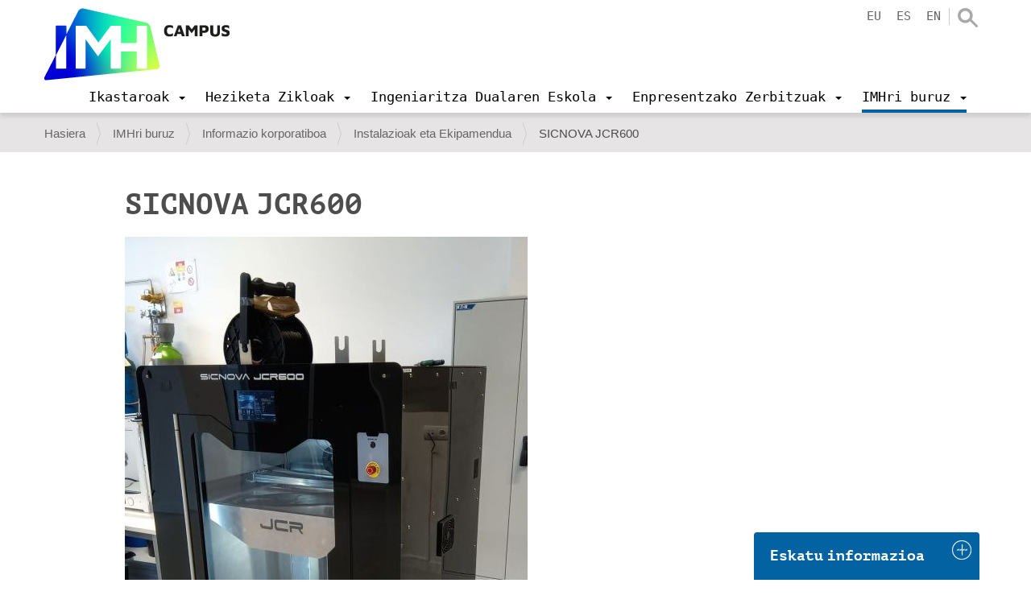

--- FILE ---
content_type: text/html;charset=utf-8
request_url: https://www.imh.eus/eu/imh/korporatiboa/instalazioak-ekipamendua/sicnova-jcr600?set_language=eu
body_size: 11582
content:
<!DOCTYPE html>
<html xmlns="http://www.w3.org/1999/xhtml" lang="eu" xml:lang="eu">

<head><meta http-equiv="Content-Type" content="text/html; charset=UTF-8" />
  <script src="https://consent.cookiefirst.com/sites/imh.eus-a65f80dc-bb72-4b65-b5aa-adf2a1a3447d/consent.js"></script>

  <!-- Google Tag Manager -->
  <script>(function (w, d, s, l, i) {
      w[l] = w[l] || []; w[l].push({
        'gtm.start':
          new Date().getTime(), event: 'gtm.js'
      }); var f = d.getElementsByTagName(s)[0],
        j = d.createElement(s), dl = l != 'dataLayer' ? '&l=' + l : ''; j.async = true; j.src =
          'https://www.googletagmanager.com/gtm.js?id=' + i + dl; f.parentNode.insertBefore(j, f);
    })(window, document, 'script', 'dataLayer', 'GTM-KDKNGPK');</script>
  <!-- End Google Tag Manager -->

  <!-- Google Tag Manager (noscript) -->
  <noscript><iframe src="https://www.googletagmanager.com/ns.html?id=GTM-KDKNGPK" height="0" width="0" style="display:none;visibility:hidden"></iframe></noscript>
  <!-- End Google Tag Manager (noscript) -->
  <title>SICNOVA JCR600 — IMH Campus</title>
  <link rel="shortcut icon" href="/++theme++imh-theme/favicons/imh-favicon.png" />
  <link rel="apple-touch-icon" sizes="180x180" href="/++theme++imh-theme/favicons/imh-apple-touch-icon.png" />
  <link rel="icon" type="image/png" sizes="32x32" href="/++theme++imh-theme/favicons/imh-favicon-32x32.png" />
  <link rel="icon" type="image/png" sizes="16x16" href="/++theme++imh-theme/favicons/imh-favicon-16x16.png" />
  <link rel="manifest" href="/++theme++imh-theme/favicons/imh-site.webmanifest" />
  <link rel="mask-icon" href="/++theme++imh-theme/favicons/imh-safari-pinned-tab.svg" color="#0000d4" />
  <meta name="msapplication-TileColor" content="#0000d4" />
  <meta name="theme-color" content="#ffffff" />
<meta name="DC.description" content="IMH-ko Additive Village guneko FDM teknologiako Fabrikazio Aditiboko makina." /><meta name="description" content="IMH-ko Additive Village guneko FDM teknologiako Fabrikazio Aditiboko makina." /><meta name="DC.format" content="text/plain" /><meta name="DC.type" content="Karpeta" /><meta name="DC.date.valid_range" content="2021/02/09 - " /><meta name="DC.date.modified" content="2025-06-25T11:53:39+01:00" /><meta name="DC.date.created" content="2021-02-09T14:04:55+01:00" /><meta name="DC.language" content="eu" /><meta content="summary" name="twitter:card" /><meta content="IMH" property="og:site_name" /><meta content="SICNOVA JCR600" property="og:title" /><meta content="website" property="og:type" /><meta content="IMH-ko Additive Village guneko FDM teknologiako Fabrikazio Aditiboko makina." property="og:description" /><meta content="https://www.imh.eus/eu/imh/korporatiboa/instalazioak-ekipamendua/sicnova-jcr600" property="og:url" /><meta content="https://www.imh.eus/@@site-logo/IMH_Logoa_Campus_01_berdea_social.jpg" property="og:image" /><meta content="image/png" property="og:image:type" /><meta name="viewport" content="width=device-width, initial-scale=1.0" /><meta name="robots" content="all" /><meta name="generator" content="Plone - http://plone.com" /><link rel="alternate" hreflang="en" href="https://www.imh.eus/en/about-imh/corporate-information/facilities-equipment/sicnova-jcr600" /><link rel="alternate" hreflang="eu" href="https://www.imh.eus/eu/imh/korporatiboa/instalazioak-ekipamendua/sicnova-jcr600" /><link rel="alternate" hreflang="es" href="https://www.imh.eus/es/imh/corporativa/instalaciones-equipamiento/sicnova-jcr600" /><link rel="preload" href="/++theme++imh-theme/fonts/Cloud-Light.woff" as="font" type="font/woff" crossorigin="" /><link rel="preload" href="/++theme++imh-theme/fonts/Cloud-Bold.woff" as="font" type="font/woff" crossorigin="" /><link rel="canonical" href="https://www.imh.eus/eu/imh/korporatiboa/instalazioak-ekipamendua/sicnova-jcr600" /><link rel="search" href="https://www.imh.eus/eu/@@search" title="Bilatu webgunean" /><link rel="stylesheet" type="text/css" href="https://www.imh.eus/++plone++production/++unique++2019-04-05T16:07:15.237861/default.css" data-bundle="production" /><link rel="stylesheet" type="text/css" href="https://www.imh.eus/++resource++pp.client.plone/styles.css?version=2019-11-26%2000%3A00%3A00.000001" data-bundle="pp.client.plone" /><link rel="stylesheet" type="text/css" href="https://www.imh.eus//++theme++imh-theme/less/theme-compiled.css?v=16" data-bundle="diazo" /><script type="text/javascript">PORTAL_URL = 'https://www.imh.eus';</script><script type="text/javascript" src="https://www.imh.eus/++plone++production/++unique++2019-04-05T16:07:15.237861/default.js" data-bundle="production"></script><script type="text/javascript" src="https://www.imh.eus/++resource++pp.client.plone/local.js?version=2019-11-26%2000%3A00%3A00.000001" data-bundle="pp.client.plone"></script><script rel="preload" as="script" type="text/javascript" src="/++theme++imh-theme/js/customimh.js"></script><script type="text/javascript" rel="preload" as="script" async="" src="https://www.imh.eus/eu/notinlinecookiecuttr.js"></script></head>

<body id="visual-portal-wrapper" class="frontend icons-off portaltype-folder section-imh site-eu subsection-korporatiboa subsection-korporatiboa-instalazioak-ekipamendua subsection-korporatiboa-instalazioak-ekipamendua-sicnova-jcr600 template-listing_view thumbs-on userrole-anonymous viewpermission-view" dir="ltr" data-i18ncatalogurl="https://www.imh.eus/plonejsi18n" data-view-url="https://www.imh.eus/eu/imh/korporatiboa/instalazioak-ekipamendua/sicnova-jcr600" data-pat-livesearch="{&quot;minimumInputLength&quot;:3}" data-pat-plone-modal="{&quot;actionOptions&quot;: {&quot;displayInModal&quot;: false}}" data-portal-url="https://www.imh.eus" data-pat-pickadate="{&quot;date&quot;: {&quot;selectYears&quot;: 200}, &quot;time&quot;: {&quot;interval&quot;: 5 } }" data-base-url="https://www.imh.eus/eu/imh/korporatiboa/instalazioak-ekipamendua/sicnova-jcr600"><section id="portal-toolbar"></section><div class="outer-wrapper">
    <header id="content-header" role="banner" class="navbar-fixed-top">
      <div class="container">
        
        <div id="portal-header">
    
  
    <a id="portal-logo" title="IMH Campus" href="https://www.imh.eus/eu">
      <img src="/++theme++imh-theme/img/logo_campus.png" alt="IMH" class="biglogo" title="IMH" />
    </a>
  
  
  


<ul id="portal-languageselector" class="hidden-xs">
  
    <li class="currentLanguage language-eu">
      <a href="https://www.imh.eus/@@multilingual-selector/fe22c143c5134ac3a2859914492137e2/eu?set_language=eu" title="Euskara">eu</a>
    </li>
  
    <li class="language-es">
      <a href="https://www.imh.eus/@@multilingual-selector/fe22c143c5134ac3a2859914492137e2/es?set_language=es" title="Español">es</a>
    </li>
  
    <li class="language-en">
      <a href="https://www.imh.eus/@@multilingual-selector/fe22c143c5134ac3a2859914492137e2/en?set_language=en" title="English">en</a>
    </li>
  
</ul>

<div id="portal-searchbox" class="hidden-xs">
  <a class="search-link" href="https://www.imh.eus/eu/@@search"></a>
</div>

<div id="extra-logos">
  
  
</div>





</div>

      
        
        <div id="mainnavigation-wrapper">
          <div id="mainnavigation">

  <p class="hiddenStructure">Nabigazioa</p>
  <nav class="plone-navbar" id="portal-globalnav-wrapper">
    <div class="container">
      <div class="plone-navbar-header">
        <button type="button" class="plone-navbar-toggle" data-toggle="collapse" data-target="#portal-globalnav-collapse">
          <span class="sr-only">Toggle navigation</span>
          <span class="icon-bar"></span>
          <span class="icon-bar"></span>
          <span class="icon-bar"></span>
        </button>
      </div>

      <div class="plone-collapse plone-navbar-collapse" id="portal-globalnav-collapse">
        <div class="visible-xs">
          <ul id="portal-languageselector-mobile" class="row">
              
              <li class="currentLanguage language-eu col-xs-3">
                  <a href="https://www.imh.eus/@@multilingual-selector/fe22c143c5134ac3a2859914492137e2/eu?set_language=eu" title="Euskara">
                      Euskara
                  </a>
              </li>
              
              <li class="language-es col-xs-3">
                  <a href="https://www.imh.eus/@@multilingual-selector/fe22c143c5134ac3a2859914492137e2/es?set_language=es" title="Español">
                      Español
                  </a>
              </li>
              
              <li class="language-en col-xs-3">
                  <a href="https://www.imh.eus/@@multilingual-selector/fe22c143c5134ac3a2859914492137e2/en?set_language=en" title="English">
                      English
                  </a>
              </li>
              
          </ul>
          <div id="portal-searchbox-mobile" class="row">

              <form id="searchGadget_form" action="https://www.imh.eus/eu/@@search" role="search" class="col-xs-12" data-pat-livesearch="ajaxUrl:https://www.imh.eus/eu/@@ajax-search">

                  <div class="LSBox">
                  <label class="hiddenStructure" for="searchGadget">Bilatu atarian</label>

                  <input name="SearchableText" type="text" size="18" id="searchGadget" title="Atarian bilatu" placeholder="Atarian bilatu" class="searchField" />

                  <input class="searchButton" type="submit" value="Bilatu" />

                  </div>
              </form>

          </div>
        </div>
        <a id="portal-logo" title="IMH Campus" class="hidden-xs smalllogo" style="display:none" href="https://www.imh.eus/eu">
           <img src="/++theme++imh-theme/img/logo_mobile.png" alt="" />
        </a>
        <ul class="plone-nav plone-navbar-nav" id="portal-globalnav">
            <li class="dropdown">
                <a class="dropdown-toggle" data-toggle="dropdown" data-target="#" role="menu" href="#">
                       <span>Ikastaroak</span>
                       <span class="caret"></span>
                </a>
                <div class="dropdown-menu"><h2><a data-val="6c4e7d6f052c4f0badead530d8ab09cd" href="https://www.imh.eus/eu/ikastaroak" data-linktype="internal">Ikastaroak</a></h2>
<p><img src="https://www.imh.eus/eu/irudiak/ikastaroak/ikastaroak_menua.jpg" data-linktype="image" title="Ikastaroetako menua" alt="Ikastaroetako menua" data-val="15da565c0ea1419e84125be5df38ab69" class="imgmenu" /></p>
<ul>
<li style="list-style-type: none;">
<ul>
<li><a data-val="6c4e7d6f052c4f0badead530d8ab09cd" href="https://www.imh.eus/eu/ikastaroak" data-linktype="internal">Ikastaro bilatzailea</a></li>
<li><a data-val="d954aba45e0b4ba587a4c9fc9b13aa6b" href="https://www.imh.eus/eu/ikastaroak/langabeentzat-lanbide-ikastaroak" data-linktype="internal">Langabeentzat ikastaroak</a></li>
<li><a data-val="480e02a22ad04b258c38238a6efd6b66" href="https://www.imh.eus/eu/ikastaroak/ikastaroak-neurrira" data-linktype="internal">Ikastaroak neurrira</a></li>
</ul>
</li>
</ul></div>

                <!-- <ul
                    class="dropdown-menu"
                    role="menu" tal:define="section_headers section_link/columns">

                    <li tal:repeat="section_header section_headers">
                        <span class="goiburua" tal:content="section_header/title"></span>

                        <ul tal:define="links section_header/links">
                          <li tal:repeat="link links">
                            <a tal:content="link/title" tal:attributes="href link/url"></a>
                          </li>
                        </ul>

                    </li>

                </ul> -->

            </li>
            <li class="dropdown">
                <a class="dropdown-toggle" data-toggle="dropdown" data-target="#" role="menu" href="#">
                       <span>Heziketa Zikloak</span>
                       <span class="caret"></span>
                </a>
                <div class="dropdown-menu"><h2><a data-val="138f7eeae6bd41daa9e26189c1f160f0" href="https://www.imh.eus/eu/heziketa-zikloak" data-linktype="internal">Heziketa Zikloak</a></h2>
<ul>
<li><a data-val="a99909b3fe3a404290290eac99991364" href="https://www.imh.eus/eu/heziketa-zikloak/goi-maila" data-linktype="internal"><span class="goiburua">Goi maila</span></a>
<ul>
<li><a data-val="2a7413cd0241409baeb349d09802321e" href="https://www.imh.eus/eu/heziketa-zikloak/goi-maila/fabrikazio-mekanikoko-diseinua" data-linktype="internal">Fabrikazio Mekanikoko Diseinua</a></li>
<li><a data-val="831e02b3ca6248dbadf3524785e99ebc" href="https://www.imh.eus/eu/heziketa-zikloak/goi-maila/fabrikazio-mekanikoko-produkzioaren-programazioa" data-linktype="internal">Fabrikazio Mekanikoko Produkzioaren Programazioa</a></li>
<li><a data-val="723d312e07824bb3bb1fab7d5fca0984" href="https://www.imh.eus/eu/heziketa-zikloak/goi-maila/mekatronika-industriala" data-linktype="internal">Mekatronika Industriala</a></li>
</ul>
<a data-val="6b814fe37c4549cba460d1ce2420a525" href="https://www.imh.eus/eu/heziketa-zikloak/erdi-maila" data-linktype="internal"><span class="goiburua">Erdi maila</span></a>
<ul>
<li><a data-val="634b400f1d394521b74ca0e919c88768" href="https://www.imh.eus/eu/heziketa-zikloak/erdi-maila/mekanizazioa" data-linktype="internal">Mekanizazioa</a></li>
<li><a data-val="88911fd7d57945e2b9eeb9afd282194d" href="https://www.imh.eus/eu/heziketa-zikloak/erdi-maila/mantentze-elektromekanikoa" data-linktype="internal">Mantentze-lan elektromekanikoa</a></li>
</ul>
</li>
<li><span class="goiburua">LH Espezializazioa</span><br />
<ul>
<li><a data-val="501490019f04497d928b914ac24b286c" href="https://www.imh.eus/eu/heziketa-zikloak/lanbide-heziketako-espezializazioak/fabrikazio-aditiboko-kurtsoa" data-linktype="internal">Fabrikazio Aditiboa</a></li>
<li><a data-val="7f57b2a981c54c06b0b028df6d9d99af" href="https://www.imh.eus/eu/heziketa-zikloak/lanbide-heziketako-espezializazioak/elkarlaneko-robotika" data-linktype="internal">Elkarlaneko Robotika (BERRIA)</a></li>
<li><a data-val="b8fbb551b37c44649e3c20089f3d2ced" href="https://www.imh.eus/eu/heziketa-zikloak/espezializazio-programak" data-linktype="internal">Espezializazio Programak</a></li>
</ul>
<a><span class="goiburua">Enpresekin lotura</span></a>
<ul>
<li><a data-val="e3a2ee059df54362affdc76bbc6f083a" href="https://www.imh.eus/eu/heziketa-zikloak/lanbide-heziketa-duala" data-linktype="internal">Formakuntza Duala</a></li>
<li><a data-val="39c26ca0e2a9480d887c287d4b9c1976" href="https://www.imh.eus/eu/heziketa-zikloak/erasmus-praktikak-atzerrian" data-linktype="internal">Praktikak atzerrian</a></li>
<li><a data-val="d7613cb6120a4f5b8b1b03fcc8ea25ca" href="https://www.imh.eus/eu/heziketa-zikloak/imhkide-lan-poltsa" data-linktype="internal">IMHKIDE/Lan poltsa</a></li>
</ul>
<a data-val="5efe7709eb50420f9c46d39896924c86" href="https://www.imh.eus/eu/heziketa-zikloak/metodologia-aurreratua" data-linktype="internal"><span class="goiburua">Metodologia berritzaileak</span></a></li>
<li><a><span class="goiburua">Informazio praktikoa</span></a>
<ul>
<li><a data-val="022e29ff7d9d455dbbc576b3081d326d" href="https://www.imh.eus/eu/heziketa-zikloak/informazio-saioak" data-linktype="internal">Informazio saioak</a></li>
<li><a data-val="a85d7f8ce976481d90a24ddfbafaffc0" href="https://www.imh.eus/eu/heziketa-zikloak/aurrematrikula-matrikula" data-linktype="internal">Aurrematrikula eta matrikula</a></li>
<li><a data-val="b41424d1731a4f378cea855c08a4ff9f" href="https://www.imh.eus/eu/heziketa-zikloak/imh-sariak" data-linktype="internal">IMH sariak</a></li>
</ul>
<a data-val="00e908a13f304a9da1241bba7d1390a0" href="https://www.imh.eus/eu/imh/korporatiboa/instalazioak-ekipamendua" data-linktype="internal"><span class="goiburua">Instalazio aurreratuak</span></a></li>
</ul></div>

                <!-- <ul
                    class="dropdown-menu"
                    role="menu" tal:define="section_headers section_link/columns">

                    <li tal:repeat="section_header section_headers">
                        <span class="goiburua" tal:content="section_header/title"></span>

                        <ul tal:define="links section_header/links">
                          <li tal:repeat="link links">
                            <a tal:content="link/title" tal:attributes="href link/url"></a>
                          </li>
                        </ul>

                    </li>

                </ul> -->

            </li>
            <li class="dropdown">
                <a class="dropdown-toggle" data-toggle="dropdown" data-target="#" role="menu" href="#">
                       <span>Ingeniaritza Dualaren Eskola</span>
                       <span class="caret"></span>
                </a>
                <div class="dropdown-menu"><h2><a data-val="81d1149de7674a44a49386ef8cc9c8c9" href="https://www.imh.eus/eu/ingeniaritza-duala" data-linktype="internal">Elgoibarko Ingeniaritza Dualaren Eskola</a></h2>
<ul>
<li><a data-val="de5a48f8213a4225b548dcdce2e191cd" href="https://www.imh.eus/eu/ingeniaritza-duala/gradu-duala" data-linktype="internal"><span class="goiburua">Prozesu eta Produktu Berrikuntzan Ingeniaritza Gradua</span></a>
<ul>
<li><a data-val="d55c4659615d40038f2226288a483240" href="https://www.imh.eus/eu/ingeniaritza-duala/gradu-duala/orientazio-eta-informazio-saioak" data-linktype="internal">Orientazio eta informazio saioak</a></li>
<li><a data-val="cef88301139143328a337593d530ed55" href="https://www.imh.eus/eu/ingeniaritza-duala/gradu-duala/izen-emate-eta-sarrera-prozesua" data-linktype="internal">Izen-emate eta sarrera prozesua</a></li>
<li><a data-val="75e7ec252c684bcfa0346c568b1e6d81" href="https://www.imh.eus/eu/ingeniaritza-duala/gradu-duala/matrikula" data-linktype="internal">Matrikula, bekak, baliozkotzeak</a></li>
<li><a href="https://info.imh.eus/ingeniaritza/#fp" data-linktype="external" data-val="https://info.imh.eus/ingeniaritza/#fp">2LH+3UNI</a></li>
<li><a data-val="308577e34aa145c49e07a1f95ce20db3" href="https://www.imh.eus/eu/ingeniaritza-duala/gradu-duala/ikasleen-mugikortasuna" data-linktype="internal">Atzerrian egonaldiak</a></li>
</ul>
</li>
<li><a data-val="e64db9f7539e438bacaf4ee3650f3834" href="https://www.imh.eus/eu/ingeniaritza-duala/masterra-industria-4-0" data-linktype="internal"><span class="goiburua">Digital Manufacturing Unibertsitate Masterra</span></a><br />
<ul>
<li><a data-val="82c6c0aac13a4e02bd50943b38b5fec2" href="https://www.imh.eus/eu/ingeniaritza-duala/masterra-industria-4-0/informazio-saio-azokak" data-linktype="internal">Orientazio eta informazio saioak</a></li>
<li><a data-val="5cb779a594224a5face0a1f656c6ab87" href="https://www.imh.eus/eu/ingeniaritza-duala/masterra-industria-4-0/izen-emate-matrikula" data-linktype="internal">Izen-ematea, sarrera prozesua, matrikula</a></li>
</ul>
<a data-val="1a27cd1b041e4d8dbc03c91f580ff6f9" href="https://www.imh.eus/eu/ingeniaritza-duala/berezko-tituluak/fabrikazio-aditiboa" data-linktype="internal"><span class="goiburua">Fabrikazio Aditiboko Unibertsitate Espezializazioa</span></a><br />
<ul>
<li><a data-val="17751af042fc40e2a87bb8d1430350bf" href="https://www.imh.eus/eu/ingeniaritza-duala/berezko-tituluak/fabrikazio-aditiboa/fa-informazio-saioak-izen-ematea" data-linktype="internal">Informazio Saioak</a></li>
</ul>
</li>
<li><a data-val="f51bb158937848f58ebd6d24284c4bc3" href="https://www.imh.eus/eu/ingeniaritza-duala/ingeniaritza-eskola" data-linktype="internal"><span class="goiburua">Unibertsitate Eskolari buruz</span></a><br />
<ul>
<li><a data-val="1d92122427bb407f93622810949e0d83" href="https://www.imh.eus/eu/ingeniaritza-duala/dualaren-bereizgarriak" data-linktype="internal">Eredu Duala (Unibertsitatea / Enpresa)</a></li>
<li><a data-val="42f9d7a490614d2b9b16f92e53de7110" href="https://www.imh.eus/eu/ingeniaritza-duala/laneratze-datuak" data-linktype="internal">Laneratze datuak</a></li>
<li><a data-val="d301c52e78a645b7b2ac39db9205af7f" href="https://www.imh.eus/eu/ingeniaritza-duala/dualaren-bereizgarriak/testigantzak" data-linktype="internal">Testigantzak</a></li>
<li><a data-val="f36075deb7f64c2c82924d126b1bdb98" href="https://www.imh.eus/eu/ingeniaritza-duala/dualaren-bereizgarriak/enpresa-kolaboratzaileak" data-linktype="internal">Enpresa kolaboratzaileak</a></li>
<li><a data-val="62aa9a93c69a44c2b146e520ee1c0206" href="https://www.imh.eus/eu/ingeniaritza-duala/gradu-duala/nazioarteko-harremanak" data-linktype="internal">Nazioarteko harremanak</a></li>
<li><a data-val="fc9efb5f05064f6a8645ed80db727785" href="https://www.imh.eus/eu/ingeniaritza-duala/tituluaren-emaitza-nagusiak" data-linktype="internal">Tituluaren emaitza nagusiak</a></li>
<li><a data-val="2821256cc8bf4b77920baff13a56b940" href="https://www.imh.eus/eu/ingeniaritza-duala/interes-taldeen-gogobetetzea" data-linktype="internal">Interes taldeen gogobetetzea</a></li>
</ul>
</li>
</ul></div>

                <!-- <ul
                    class="dropdown-menu"
                    role="menu" tal:define="section_headers section_link/columns">

                    <li tal:repeat="section_header section_headers">
                        <span class="goiburua" tal:content="section_header/title"></span>

                        <ul tal:define="links section_header/links">
                          <li tal:repeat="link links">
                            <a tal:content="link/title" tal:attributes="href link/url"></a>
                          </li>
                        </ul>

                    </li>

                </ul> -->

            </li>
            <li class="dropdown">
                <a class="dropdown-toggle" data-toggle="dropdown" data-target="#" role="menu" href="#">
                       <span>Enpresentzako Zerbitzuak</span>
                       <span class="caret"></span>
                </a>
                <div class="dropdown-menu"><h2><a data-val="fdd3825114f24618ab92077fce44f588" href="https://www.imh.eus/eu/enpresentzako-zerbitzuak" data-linktype="internal">Enpresentzako zerbitzuak</a></h2>
<ul>
<li>
<ul>
<li><a data-val="35e03ad1f7a843318b0f3f2d333ea861" href="https://www.imh.eus/eu/enpresentzako-zerbitzuak/ikasleak-enpresa-egonaldietan" data-linktype="internal">Talentu kaptazioa: Ikasleen egonaldiak enpresetan</a></li>
<li><a data-val="094dab24b8b84b84a87527f295a2c6c0" href="https://www.imh.eus/eu/enpresentzako-zerbitzuak/profesionalentzako-prestakuntza" data-linktype="internal">Profesionalentzako prestakuntza</a></li>
</ul>
</li>
<li>
<ul>
<li><a data-val="cd7c6726f2004fde8d9d022d46682a13" href="https://www.imh.eus/eu/enpresentzako-zerbitzuak/berrikuntza-hobekuntza-teknologikoa" data-linktype="internal">Berrikuntza-hobekuntza teknologikoa</a></li>
<li><a data-val="4011256abc8f49fc913c78d075a5e765" href="https://www.imh.eus/eu/imh/espazioen-alokairua" data-linktype="internal">Espazioen alokairua</a></li>
</ul>
</li>
<li>
<ul>
<li><a data-val="5a2710b7420a471a83a5486644fc9879" href="https://www.imh.eus/eu/enpresentzako-zerbitzuak/pertsonen-garapena-aholkularitza" data-linktype="internal">Pertsonen garapenerako aholkularitza</a></li>
<li><a data-val="0aac1d82b2664ebf96d0121266a08c2f" href="https://www.imh.eus/eu/enpresentzako-zerbitzuak/berrikuntza-hobekuntza-teknologikoa/tkgune-sarea" data-linktype="internal">Tkgune sarea</a></li>
</ul>
</li>
</ul></div>

                <!-- <ul
                    class="dropdown-menu"
                    role="menu" tal:define="section_headers section_link/columns">

                    <li tal:repeat="section_header section_headers">
                        <span class="goiburua" tal:content="section_header/title"></span>

                        <ul tal:define="links section_header/links">
                          <li tal:repeat="link links">
                            <a tal:content="link/title" tal:attributes="href link/url"></a>
                          </li>
                        </ul>

                    </li>

                </ul> -->

            </li>
            <li class="dropdown and selected">
                <a class="dropdown-toggle" data-toggle="dropdown" data-target="#" role="menu" href="#">
                       <span>IMHri buruz</span>
                       <span class="caret"></span>
                </a>
                <div class="dropdown-menu"><h2 class="hidden-xs"><a data-val="04a7d109b84f4b458eafa61e760fdff8" href="https://www.imh.eus/eu/imh" data-linktype="internal">IMHri buruz</a></h2>
<ul>
<li><a data-val="78d006d235f14316be76f8a6e4b0f780" href="https://www.imh.eus/eu/imh/korporatiboa" data-linktype="internal"><span class="goiburua">Informazio Korporatiboa</span></a>
<ul>
<li><a data-val="781c27c7719f45968967f3e2ce14489b" href="https://www.imh.eus/eu/imh/korporatiboa/imh-campusen-lan-egin" data-linktype="internal">IMHn lan egin</a></li>
<li><a data-val="00e908a13f304a9da1241bba7d1390a0" href="https://www.imh.eus/eu/imh/korporatiboa/instalazioak-ekipamendua" data-linktype="internal">Instalazioak eta ekipamendua</a></li>
<li><a data-val="b6352593926e4558b0c4dbd2117609cd" href="https://www.imh.eus/eu/imh/korporatiboa/kudeaketaren-politika-integratua" data-linktype="internal">Sistema bateratuaren politika</a></li>
<li><a data-val="6c089d03e4e94f81b784b55dd5c33550" href="https://www.imh.eus/eu/imh/korporatiboa/kontratatzailearen-profila" data-linktype="internal">Kontratatzailearen profila</a></li>
<li><a data-val="3c386ed165bb4f37ad22818eba345245" href="https://www.imh.eus/eu/imh/korporatiboa/konpromiso-soziala-balioak" data-linktype="internal">Konpromiso soziala / Balioak</a></li>
</ul>
</li>
<li><a data-val="bb13bbe08b4f4ce6822bcc9db340a175" href="https://www.imh.eus/eu/imh/proiektuak" data-linktype="internal"><span class="goiburua">Proiektuak</span></a>
<ul>
<li><a data-val="bb13bbe08b4f4ce6822bcc9db340a175" href="https://www.imh.eus/eu/imh/proiektuak" data-linktype="internal">Europa</a></li>
<li><a data-val="69406b7cf6404c658f2f9b437d1a4102" href="https://www.imh.eus/eu/imh/proiektuak/nazioarteko-transferentzia-proiektuak" data-linktype="internal">Nazioartea</a></li>
<li><a data-val="bb13bbe08b4f4ce6822bcc9db340a175" href="https://www.imh.eus/eu/imh/proiektuak" data-linktype="internal">Ildo Estrategikoak</a></li>
</ul>
<a data-val="4011256abc8f49fc913c78d075a5e765" href="https://www.imh.eus/eu/imh/espazioen-alokairua" data-linktype="internal"><span class="goiburua">Espazioen alokairua</span></a><br /><a data-val="739085a4348f4943ba078259bc340f57" href="https://www.imh.eus/eu/imh/enplegu-agentzia-lan-poltsa" data-linktype="internal"><span class="goiburua">Enplegu Agentzia / Lan-poltsa</span></a></li>
<li><a data-val="5ba4aafa11424e6a900f749a6f4ef949" href="https://www.imh.eus/eu/imh/komunikazioa" data-linktype="internal"><span class="goiburua">Komunikazioa</span></a><br />
<ul>
<li><a data-val="6782d49067b94459a55a674f5cce3fc4" href="https://www.imh.eus/eu/imh/komunikazioa/jardunaldiak" data-linktype="internal">Jardunaldiak</a></li>
<li><a data-val="21b2ace099de44039a81aadfbbca6dd9" href="https://www.imh.eus/eu/albisteak" data-linktype="internal">Albisteak</a></li>
</ul>
<a data-val="7c64e1630e7b43ac868b49e1e9076c18" href="https://www.imh.eus/eu/imh/kontaktua" data-linktype="internal"><span class="goiburua">Kontaktua</span></a>
<ul>
<li><a data-val="42232da274fd4613b201d4b2c6b84fa9" href="https://www.imh.eus/eu/imh/kontaktua/bisitatu-imh-makina-erremintaren-museoa" data-linktype="internal">Eskatu bisita</a></li>
</ul>
</li>
</ul></div>

                <!-- <ul
                    class="dropdown-menu"
                    role="menu" tal:define="section_headers section_link/columns">

                    <li tal:repeat="section_header section_headers">
                        <span class="goiburua" tal:content="section_header/title"></span>

                        <ul tal:define="links section_header/links">
                          <li tal:repeat="link links">
                            <a tal:content="link/title" tal:attributes="href link/url"></a>
                          </li>
                        </ul>

                    </li>

                </ul> -->

            </li>
        </ul>
      </div>
    </div>
  </nav>


</div>
        </div>
      </div>
    </header>
    <div id="oharrak-container">
</div>
    <div id="above-content-wrapper">
      <section id="viewlet-above-content"><nav id="portal-breadcrumbs" class="plone-breadcrumb">
  <div class="container">
    <span id="breadcrumbs-you-are-here" class="hiddenStructure">Hemen zaude:</span>
    <ol aria-labelledby="breadcrumbs-you-are-here">
      <li id="breadcrumbs-home">
        <a href="https://www.imh.eus/eu">Hasiera</a>
      </li>
      <li id="breadcrumbs-1">
        
          <a href="https://www.imh.eus/eu/imh">IMHri buruz</a>
          
        
      </li>
      <li id="breadcrumbs-2">
        
          <a href="https://www.imh.eus/eu/imh/korporatiboa">Informazio korporatiboa</a>
          
        
      </li>
      <li id="breadcrumbs-3">
        
          <a href="https://www.imh.eus/eu/imh/korporatiboa/instalazioak-ekipamendua">Instalazioak eta Ekipamendua</a>
          
        
      </li>
      <li id="breadcrumbs-4">
        
          
          <span id="breadcrumbs-current">SICNOVA JCR600</span>
        
      </li>
    </ol>
  </div>
</nav>
</section>
    </div>
    <div id="carousel-content"></div>
    <div class="container">
      <div class="row">
        <aside id="global_statusmessage">
        

        <div> </div>
      </aside>
      </div>
      <main id="main-container" class="row row-offcanvas row-offcanvas-right" role="main">
        

    

    <div class="col-xs-12 col-sm-12">
      <div class="row">
        <div class="col-xs-12 col-sm-12">
          <article id="content">
                
                  <header>
                    <div id="viewlet-above-content-title"><span id="social-tags-body" style="display: none" itemscope="" itemtype="http://schema.org/WebPage">
  <span itemprop="name">SICNOVA JCR600</span>
  <span itemprop="description">IMH-ko Additive Village guneko FDM teknologiako Fabrikazio Aditiboko makina.</span>
  <span itemprop="url">https://www.imh.eus/eu/imh/korporatiboa/instalazioak-ekipamendua/sicnova-jcr600</span>
  <span itemprop="image">https://www.imh.eus/@@site-logo/IMH_Logoa_Campus_01_berdea_social.jpg</span>
</span>
</div>
                    
  
                    <div id="viewlet-below-content-title"><div class="documentByLine">

  
</div>
</div>

                    
  
                  </header>

                  <section id="viewlet-above-content-body"></section>
                  <section id="content-core">
                    
    <!-- Barruko elementuen estutze kontuak diazorekin egin ditut -->
    <div class="row">
      <div id="static-content-column" class="col-lg-10 col-lg-offset-1">
        <h1 class="documentFirstHeading">SICNOVA JCR600</h1>
        <div id="parent-fieldname-text" class="plain">
          <h2><img src="[data-uri]" data-linktype="image" title="SICNOVA_azkena.jpg" data-val="ebc7611fb0d44a43888bff6a2c750253" data-scale="large" alt="" class="image-inline lazyload" data-src="https://www.imh.eus/eu/imh/korporatiboa/instalazioak-ekipamendua/sicnova_azkena.jpg/@@images/372cb250-9fbc-4931-8106-08aa0c1b2853.jpeg" /></h2>
<h2>Fabrikazio Aditiboko makina</h2>
<h3>Teknologia: FDM</h3>
<ul>
<li>Eraikitze bolumena: 580x400x500 mm3</li>
<li>Materiala: PLA, ABS, PETG, ABS, PVA, ASA+…</li>
<li>Pitaren diametroa: 0,4 – 0,8 mm</li>
<li>Harizpiaren diametroa: 1,75 mm</li>
<li>Estrusorearen tenperatura maximoa: 350 ºC– 245ºC (T1)</li>
<li>Ohe beroaren tenperatura maximoa: 130 ºC</li>
<li>Giroko tenperatura maximoa: 70 ºC</li>
<li>Inprimatze-burua, aireztapenarekin, ohea nibelatzeko sistema automatikoa eta material bikoitzarekin ekoizteko aukera</li>
</ul>
        </div>
      </div>
    </div>
    

      
        
          

        
      

    
  
                  </section>
                  <section id="viewlet-below-content-body">



    <div class="visualClear"><!-- --></div>

    <div class="documentActions">
        

        

    </div>

</section>
                
              </article>
        </div>
        <footer>
          <div class="col-sm-8 col-xs-12 col-sm-push-2">
            <div id="viewlet-below-content">


</div>
          </div>
        </footer>
      </div>
    </div>
  
        <div id="static-content-menu" class="col-lg-10 col-lg-offset-1"></div>
        <div id="column1-container"></div>
        <div id="column2-container"></div>
      </main>
      <!--/row-->
    </div>
    <!--/container-->
  </div><!--/outer-wrapper --><div id="contactform-footer">


  <div id="contactclose" class="hidden">
    <a href="javascript:return False">
      <img class="pull-right" src="/++theme++imh-theme/img/contactclose.png" alt="Close button" style="width:24px;height:24px" />
    </a>
    <h3 class="contactformviewlet-footer-title"><a href="javascript:return False">Eskatu informazioa</a></h3>
  </div>
  <div id="contactopen">
    <a href="javascript:return False">
      <img class="pull-right" src="/++theme++imh-theme/img/contactopen.png" alt="Open button" style="width:24px;height:24px;" />
    </a>
    <h3 class="contactformviewlet-footer-title"><a href="javascript:return False">Eskatu informazioa</a></h3>
  </div>
  <div class="contact-form-text">
    <p>Informazio gehiago nahi duzu?<br /> Jar zaitez gurekin harremanetan<br /> <a href="tel:943744132">943 74 41 32</a></p>
<p>edo bete formulario hau mesedez.</p>
  </div>
  <script async="" defer="defer" src="https://www.google.com/recaptcha/api.js?hl=eu"></script>

<form id="contactform2" action="https://www.imh.eus/eu/imh/korporatiboa/instalazioak-ekipamendua/sicnova-jcr600/contactformmacro?path=" method="post" enctype="multipart/form-data">
  <div id="html_element"></div>
  <input required="required" class="form-control" id="name" name="name" placeholder="Izena" type="text" />
  <input required="required" class="form-control" id="surnames" name="surnames" placeholder="Abizenak" type="text" />
  
  <input required="required" class="form-control" id="telephone" name="telephone" placeholder="Telefonoa" minlength="9" type="text" />
  <input required="required" class="form-control" id="email" name="email" placeholder="E-posta" type="email" />
  

  <textarea required="required" class="form-control" id="comment" name="comment" cols="10" rows="3">
    
  </textarea>

  <div class="checkbox">
    <label>
      <input type="checkbox" value="gdpr" name="gdpr" id="gdpr" required="" />
      
        <p>Irakurri eta onartzen ditut
          <a href="/eu/imh/korporatiboa/lege-baldintzak/pribatutasun-politika" data-linktype="internal">datuen
            babeserako IMH-ren baldintzak</a>
        </p>
      
      
      
    </label>
  </div>

  <div id="enrollform-controls">
    <div class="g-recaptcha" data-sitekey="6LfB7joUAAAAACaI4vxlJrYXtO0fFquHFrYc7HtA" data-size="invisible" data-callback="submitMyForm"></div>
    <button name="contactform-button" class="btn btn btn-primary" type="submit">Bidali</button>
  </div>
  <script>
    var myForm = $("#contactform2");

    function submitMyForm() {
      myForm.trigger("submit", [true]);
    }

    $(function () {
      myForm.on("submit", function (e, skipRecaptcha) {
        if (skipRecaptcha) {
          return;
        }
        e.preventDefault();
        grecaptcha.execute();
      });
    });
  </script>
</form>
  <script type="text/javascript">
    $( document ).ready(function() {
      $('#contactform-footer #contactform2').hide();
      $('#contactform-footer .contact-form-text').hide();
      $( "#contactclose" ).click(function() {
        $( "#contactform-footer #contactform2" ).toggle( "slow" );
        $('#contactform-footer .contact-form-text').toggle( "slow" );
        $( "#contactopen" ).show();
        $( "#contactclose" ).hide();
      });
      $( "#contactopen" ).click(function() {
        $( "#contactform-footer #contactform2" ).toggle( "slow" );
          $('#contactform-footer .contact-form-text').toggle( "slow" );
        $( "#contactclose" ).show();
        $("#contactclose").removeClass("hidden");
        $( "#contactopen" ).hide();
      });
    });
  </script>




</div><footer id="portal-footer-wrapper" role="contentinfo">
    <div class="container" id="portal-footer">
        <ul class="footer-share-icons pull-right">
  <li>
    <a class="addthis_button_facebook at300b" href="https://www.facebook.com/ImhCampus" title="IMH Facebook">
      <img src="/++theme++imh-theme/img/i_facebook.png" alt="IMH Facebook" />
    </a>
  </li>
  <li>
    <a class="addthis_button_twitter at300b" href="https://twitter.com/ImhCampus" title="IMH Twitter">
      <img src="/++theme++imh-theme/img/i_twitter.png" alt="IMH Twitter" />
    </a>
  </li>
  <li>
    <a class="addthis_button_instagram at300b" title="IMH Instagram" href="https://www.instagram.com/imhcampus/">
      <img src="/++theme++imh-theme/img/i_instagram.png" alt="IMH Instagram" />
    </a>
  </li>
  <li>
    <a class="addthis_button_linkedin at300b" title="IMH Linkedin" href="https://www.linkedin.com/school/imhcampus">
      <img src="/++theme++imh-theme/img/i_linkedin.png" alt="IMH LinkedIn" />
    </a>
  </li>

  <li>
    <a class="addthis_button_youtube at300b" title="IMH Youtube" href="https://www.youtube.com/c/imhcampus">
      <img src="/++theme++imh-theme/img/i_youtube.png" alt="IMH YouTube" />
    </a>
  </li>
  <li>
    <a class="" title="IMH Tiktok" href="https://www.tiktok.com/@imhcampus">
      <img src="/++theme++imh-theme/img/i_tiktok.png" alt="IMH Tiktok" />
    </a>
  </li>
</ul>

<div class="row">
	<div class="col-xs-12">
		
<div class="portletWrapper" id="portletwrapper-706c6f6e652e666f6f746572706f72746c6574730a636f6e746578740a2f506c6f6e652f65750a666f6f74657272612d6575736b6172617a" data-portlethash="706c6f6e652e666f6f746572706f72746c6574730a636f6e746578740a2f506c6f6e652f65750a666f6f74657272612d6575736b6172617a"><div class="portletStaticText portlet-static-footerra-euskaraz"><h3>IMH Campus</h3>
<p><a data-val="7c64e1630e7b43ac868b49e1e9076c18" href="https://www.imh.eus/eu/imh/kontaktua" data-linktype="internal" class="location">Nola heldu</a> <br />Azkue auzoa 1 · Posta kutxa 48 · E-20870 Elgoibar · Gipuzkoa<br />Tel.: <a href="tel:+34943744132" data-linktype="external" data-val="tel:+34943744132">+34 943 74 41 32</a> · <a href="mailto:imh@imh.eus?subject=IMH webgunetik mezua" data-linktype="email" data-val="imh@imh.eus" data-subject="IMH webgunetik mezua">imh@imh.eus</a> · GPS: <a href="https://goo.gl/maps/dgWzEHtWrRJ2" data-linktype="external" data-val="https://goo.gl/maps/dgWzEHtWrRJ2">43.211483, -2.410533</a></p>
<ul>
<li style="text-align: left;"><a data-val="1d5d3b551fde4693b420af7ac7586bd0" href="https://www.imh.eus/eu/imh/korporatiboa/gardentasuna" data-linktype="internal">Gardentasuna</a></li>
<li style="text-align: left;"><a data-val="4eda3e2ddb47490e9b3c17e1dcf34954" href="https://www.imh.eus/eu/imh/korporatiboa/lege-baldintzak" data-linktype="internal">Lege baldintzak</a></li>
<li style="text-align: left;"><a data-val="https://www.imh.eus/eu/iradokizunak-erreklamazioak" href="https://www.imh.eus/eu/iradokizunak-erreklamazioak" data-linktype="external">Iradokizunak / Kexak</a></li>
<li style="text-align: left;"><a href="#" data-linktype="external" data-val="#">Emaitzak</a></li>
<li style="text-align: left;"><a href="https://legalcompliance.com.es/?id=c5a8477acd" data-linktype="external" data-val="https://legalcompliance.com.es/?id=c5a8477acd">Salaketa kanala</a></li>
</ul></div>


</div>

<div class="portletWrapper" id="portletwrapper-706c6f6e652e666f6f746572706f72746c6574730a636f6e746578740a2f506c6f6e650a616374696f6e73" data-portlethash="706c6f6e652e666f6f746572706f72746c6574730a636f6e746578740a2f506c6f6e650a616374696f6e73">

<aside class="portlet portletActions">

  
  <div class="portletContent">
    <ul class="actions-site_actions">
      
        <li class="portletItem">
          <a href="https://www.imh.eus/eu/sitemap">

            <span>Web mapa</span>

            

          </a>
        </li>
      
        <li class="portletItem">
          <a href="https://www.imh.eus/eu/accessibility-info">

            <span>Irisgarritasuna</span>

            

          </a>
        </li>
      
        <li class="portletItem">
          <a href="https://www.imh.eus/eu/contactform">

            <span>Kontaktua</span>

            

          </a>
        </li>
      
    </ul>
  </div>
</aside>

</div>


	</div>
</div>




      </div>
  </footer><div class="visible-xs">
    <div id="mobile-share-wrapper" style="display:none;">
      <div class="container">
        <div class="row"></div>
      </div>
    </div>
  </div></body>

</html>

--- FILE ---
content_type: text/html; charset=utf-8
request_url: https://www.google.com/recaptcha/api2/anchor?ar=1&k=6LfB7joUAAAAACaI4vxlJrYXtO0fFquHFrYc7HtA&co=aHR0cHM6Ly93d3cuaW1oLmV1czo0NDM.&hl=eu&v=PoyoqOPhxBO7pBk68S4YbpHZ&size=invisible&anchor-ms=20000&execute-ms=30000&cb=lvncdo99aw5
body_size: 49758
content:
<!DOCTYPE HTML><html dir="ltr" lang="eu"><head><meta http-equiv="Content-Type" content="text/html; charset=UTF-8">
<meta http-equiv="X-UA-Compatible" content="IE=edge">
<title>reCAPTCHA</title>
<style type="text/css">
/* cyrillic-ext */
@font-face {
  font-family: 'Roboto';
  font-style: normal;
  font-weight: 400;
  font-stretch: 100%;
  src: url(//fonts.gstatic.com/s/roboto/v48/KFO7CnqEu92Fr1ME7kSn66aGLdTylUAMa3GUBHMdazTgWw.woff2) format('woff2');
  unicode-range: U+0460-052F, U+1C80-1C8A, U+20B4, U+2DE0-2DFF, U+A640-A69F, U+FE2E-FE2F;
}
/* cyrillic */
@font-face {
  font-family: 'Roboto';
  font-style: normal;
  font-weight: 400;
  font-stretch: 100%;
  src: url(//fonts.gstatic.com/s/roboto/v48/KFO7CnqEu92Fr1ME7kSn66aGLdTylUAMa3iUBHMdazTgWw.woff2) format('woff2');
  unicode-range: U+0301, U+0400-045F, U+0490-0491, U+04B0-04B1, U+2116;
}
/* greek-ext */
@font-face {
  font-family: 'Roboto';
  font-style: normal;
  font-weight: 400;
  font-stretch: 100%;
  src: url(//fonts.gstatic.com/s/roboto/v48/KFO7CnqEu92Fr1ME7kSn66aGLdTylUAMa3CUBHMdazTgWw.woff2) format('woff2');
  unicode-range: U+1F00-1FFF;
}
/* greek */
@font-face {
  font-family: 'Roboto';
  font-style: normal;
  font-weight: 400;
  font-stretch: 100%;
  src: url(//fonts.gstatic.com/s/roboto/v48/KFO7CnqEu92Fr1ME7kSn66aGLdTylUAMa3-UBHMdazTgWw.woff2) format('woff2');
  unicode-range: U+0370-0377, U+037A-037F, U+0384-038A, U+038C, U+038E-03A1, U+03A3-03FF;
}
/* math */
@font-face {
  font-family: 'Roboto';
  font-style: normal;
  font-weight: 400;
  font-stretch: 100%;
  src: url(//fonts.gstatic.com/s/roboto/v48/KFO7CnqEu92Fr1ME7kSn66aGLdTylUAMawCUBHMdazTgWw.woff2) format('woff2');
  unicode-range: U+0302-0303, U+0305, U+0307-0308, U+0310, U+0312, U+0315, U+031A, U+0326-0327, U+032C, U+032F-0330, U+0332-0333, U+0338, U+033A, U+0346, U+034D, U+0391-03A1, U+03A3-03A9, U+03B1-03C9, U+03D1, U+03D5-03D6, U+03F0-03F1, U+03F4-03F5, U+2016-2017, U+2034-2038, U+203C, U+2040, U+2043, U+2047, U+2050, U+2057, U+205F, U+2070-2071, U+2074-208E, U+2090-209C, U+20D0-20DC, U+20E1, U+20E5-20EF, U+2100-2112, U+2114-2115, U+2117-2121, U+2123-214F, U+2190, U+2192, U+2194-21AE, U+21B0-21E5, U+21F1-21F2, U+21F4-2211, U+2213-2214, U+2216-22FF, U+2308-230B, U+2310, U+2319, U+231C-2321, U+2336-237A, U+237C, U+2395, U+239B-23B7, U+23D0, U+23DC-23E1, U+2474-2475, U+25AF, U+25B3, U+25B7, U+25BD, U+25C1, U+25CA, U+25CC, U+25FB, U+266D-266F, U+27C0-27FF, U+2900-2AFF, U+2B0E-2B11, U+2B30-2B4C, U+2BFE, U+3030, U+FF5B, U+FF5D, U+1D400-1D7FF, U+1EE00-1EEFF;
}
/* symbols */
@font-face {
  font-family: 'Roboto';
  font-style: normal;
  font-weight: 400;
  font-stretch: 100%;
  src: url(//fonts.gstatic.com/s/roboto/v48/KFO7CnqEu92Fr1ME7kSn66aGLdTylUAMaxKUBHMdazTgWw.woff2) format('woff2');
  unicode-range: U+0001-000C, U+000E-001F, U+007F-009F, U+20DD-20E0, U+20E2-20E4, U+2150-218F, U+2190, U+2192, U+2194-2199, U+21AF, U+21E6-21F0, U+21F3, U+2218-2219, U+2299, U+22C4-22C6, U+2300-243F, U+2440-244A, U+2460-24FF, U+25A0-27BF, U+2800-28FF, U+2921-2922, U+2981, U+29BF, U+29EB, U+2B00-2BFF, U+4DC0-4DFF, U+FFF9-FFFB, U+10140-1018E, U+10190-1019C, U+101A0, U+101D0-101FD, U+102E0-102FB, U+10E60-10E7E, U+1D2C0-1D2D3, U+1D2E0-1D37F, U+1F000-1F0FF, U+1F100-1F1AD, U+1F1E6-1F1FF, U+1F30D-1F30F, U+1F315, U+1F31C, U+1F31E, U+1F320-1F32C, U+1F336, U+1F378, U+1F37D, U+1F382, U+1F393-1F39F, U+1F3A7-1F3A8, U+1F3AC-1F3AF, U+1F3C2, U+1F3C4-1F3C6, U+1F3CA-1F3CE, U+1F3D4-1F3E0, U+1F3ED, U+1F3F1-1F3F3, U+1F3F5-1F3F7, U+1F408, U+1F415, U+1F41F, U+1F426, U+1F43F, U+1F441-1F442, U+1F444, U+1F446-1F449, U+1F44C-1F44E, U+1F453, U+1F46A, U+1F47D, U+1F4A3, U+1F4B0, U+1F4B3, U+1F4B9, U+1F4BB, U+1F4BF, U+1F4C8-1F4CB, U+1F4D6, U+1F4DA, U+1F4DF, U+1F4E3-1F4E6, U+1F4EA-1F4ED, U+1F4F7, U+1F4F9-1F4FB, U+1F4FD-1F4FE, U+1F503, U+1F507-1F50B, U+1F50D, U+1F512-1F513, U+1F53E-1F54A, U+1F54F-1F5FA, U+1F610, U+1F650-1F67F, U+1F687, U+1F68D, U+1F691, U+1F694, U+1F698, U+1F6AD, U+1F6B2, U+1F6B9-1F6BA, U+1F6BC, U+1F6C6-1F6CF, U+1F6D3-1F6D7, U+1F6E0-1F6EA, U+1F6F0-1F6F3, U+1F6F7-1F6FC, U+1F700-1F7FF, U+1F800-1F80B, U+1F810-1F847, U+1F850-1F859, U+1F860-1F887, U+1F890-1F8AD, U+1F8B0-1F8BB, U+1F8C0-1F8C1, U+1F900-1F90B, U+1F93B, U+1F946, U+1F984, U+1F996, U+1F9E9, U+1FA00-1FA6F, U+1FA70-1FA7C, U+1FA80-1FA89, U+1FA8F-1FAC6, U+1FACE-1FADC, U+1FADF-1FAE9, U+1FAF0-1FAF8, U+1FB00-1FBFF;
}
/* vietnamese */
@font-face {
  font-family: 'Roboto';
  font-style: normal;
  font-weight: 400;
  font-stretch: 100%;
  src: url(//fonts.gstatic.com/s/roboto/v48/KFO7CnqEu92Fr1ME7kSn66aGLdTylUAMa3OUBHMdazTgWw.woff2) format('woff2');
  unicode-range: U+0102-0103, U+0110-0111, U+0128-0129, U+0168-0169, U+01A0-01A1, U+01AF-01B0, U+0300-0301, U+0303-0304, U+0308-0309, U+0323, U+0329, U+1EA0-1EF9, U+20AB;
}
/* latin-ext */
@font-face {
  font-family: 'Roboto';
  font-style: normal;
  font-weight: 400;
  font-stretch: 100%;
  src: url(//fonts.gstatic.com/s/roboto/v48/KFO7CnqEu92Fr1ME7kSn66aGLdTylUAMa3KUBHMdazTgWw.woff2) format('woff2');
  unicode-range: U+0100-02BA, U+02BD-02C5, U+02C7-02CC, U+02CE-02D7, U+02DD-02FF, U+0304, U+0308, U+0329, U+1D00-1DBF, U+1E00-1E9F, U+1EF2-1EFF, U+2020, U+20A0-20AB, U+20AD-20C0, U+2113, U+2C60-2C7F, U+A720-A7FF;
}
/* latin */
@font-face {
  font-family: 'Roboto';
  font-style: normal;
  font-weight: 400;
  font-stretch: 100%;
  src: url(//fonts.gstatic.com/s/roboto/v48/KFO7CnqEu92Fr1ME7kSn66aGLdTylUAMa3yUBHMdazQ.woff2) format('woff2');
  unicode-range: U+0000-00FF, U+0131, U+0152-0153, U+02BB-02BC, U+02C6, U+02DA, U+02DC, U+0304, U+0308, U+0329, U+2000-206F, U+20AC, U+2122, U+2191, U+2193, U+2212, U+2215, U+FEFF, U+FFFD;
}
/* cyrillic-ext */
@font-face {
  font-family: 'Roboto';
  font-style: normal;
  font-weight: 500;
  font-stretch: 100%;
  src: url(//fonts.gstatic.com/s/roboto/v48/KFO7CnqEu92Fr1ME7kSn66aGLdTylUAMa3GUBHMdazTgWw.woff2) format('woff2');
  unicode-range: U+0460-052F, U+1C80-1C8A, U+20B4, U+2DE0-2DFF, U+A640-A69F, U+FE2E-FE2F;
}
/* cyrillic */
@font-face {
  font-family: 'Roboto';
  font-style: normal;
  font-weight: 500;
  font-stretch: 100%;
  src: url(//fonts.gstatic.com/s/roboto/v48/KFO7CnqEu92Fr1ME7kSn66aGLdTylUAMa3iUBHMdazTgWw.woff2) format('woff2');
  unicode-range: U+0301, U+0400-045F, U+0490-0491, U+04B0-04B1, U+2116;
}
/* greek-ext */
@font-face {
  font-family: 'Roboto';
  font-style: normal;
  font-weight: 500;
  font-stretch: 100%;
  src: url(//fonts.gstatic.com/s/roboto/v48/KFO7CnqEu92Fr1ME7kSn66aGLdTylUAMa3CUBHMdazTgWw.woff2) format('woff2');
  unicode-range: U+1F00-1FFF;
}
/* greek */
@font-face {
  font-family: 'Roboto';
  font-style: normal;
  font-weight: 500;
  font-stretch: 100%;
  src: url(//fonts.gstatic.com/s/roboto/v48/KFO7CnqEu92Fr1ME7kSn66aGLdTylUAMa3-UBHMdazTgWw.woff2) format('woff2');
  unicode-range: U+0370-0377, U+037A-037F, U+0384-038A, U+038C, U+038E-03A1, U+03A3-03FF;
}
/* math */
@font-face {
  font-family: 'Roboto';
  font-style: normal;
  font-weight: 500;
  font-stretch: 100%;
  src: url(//fonts.gstatic.com/s/roboto/v48/KFO7CnqEu92Fr1ME7kSn66aGLdTylUAMawCUBHMdazTgWw.woff2) format('woff2');
  unicode-range: U+0302-0303, U+0305, U+0307-0308, U+0310, U+0312, U+0315, U+031A, U+0326-0327, U+032C, U+032F-0330, U+0332-0333, U+0338, U+033A, U+0346, U+034D, U+0391-03A1, U+03A3-03A9, U+03B1-03C9, U+03D1, U+03D5-03D6, U+03F0-03F1, U+03F4-03F5, U+2016-2017, U+2034-2038, U+203C, U+2040, U+2043, U+2047, U+2050, U+2057, U+205F, U+2070-2071, U+2074-208E, U+2090-209C, U+20D0-20DC, U+20E1, U+20E5-20EF, U+2100-2112, U+2114-2115, U+2117-2121, U+2123-214F, U+2190, U+2192, U+2194-21AE, U+21B0-21E5, U+21F1-21F2, U+21F4-2211, U+2213-2214, U+2216-22FF, U+2308-230B, U+2310, U+2319, U+231C-2321, U+2336-237A, U+237C, U+2395, U+239B-23B7, U+23D0, U+23DC-23E1, U+2474-2475, U+25AF, U+25B3, U+25B7, U+25BD, U+25C1, U+25CA, U+25CC, U+25FB, U+266D-266F, U+27C0-27FF, U+2900-2AFF, U+2B0E-2B11, U+2B30-2B4C, U+2BFE, U+3030, U+FF5B, U+FF5D, U+1D400-1D7FF, U+1EE00-1EEFF;
}
/* symbols */
@font-face {
  font-family: 'Roboto';
  font-style: normal;
  font-weight: 500;
  font-stretch: 100%;
  src: url(//fonts.gstatic.com/s/roboto/v48/KFO7CnqEu92Fr1ME7kSn66aGLdTylUAMaxKUBHMdazTgWw.woff2) format('woff2');
  unicode-range: U+0001-000C, U+000E-001F, U+007F-009F, U+20DD-20E0, U+20E2-20E4, U+2150-218F, U+2190, U+2192, U+2194-2199, U+21AF, U+21E6-21F0, U+21F3, U+2218-2219, U+2299, U+22C4-22C6, U+2300-243F, U+2440-244A, U+2460-24FF, U+25A0-27BF, U+2800-28FF, U+2921-2922, U+2981, U+29BF, U+29EB, U+2B00-2BFF, U+4DC0-4DFF, U+FFF9-FFFB, U+10140-1018E, U+10190-1019C, U+101A0, U+101D0-101FD, U+102E0-102FB, U+10E60-10E7E, U+1D2C0-1D2D3, U+1D2E0-1D37F, U+1F000-1F0FF, U+1F100-1F1AD, U+1F1E6-1F1FF, U+1F30D-1F30F, U+1F315, U+1F31C, U+1F31E, U+1F320-1F32C, U+1F336, U+1F378, U+1F37D, U+1F382, U+1F393-1F39F, U+1F3A7-1F3A8, U+1F3AC-1F3AF, U+1F3C2, U+1F3C4-1F3C6, U+1F3CA-1F3CE, U+1F3D4-1F3E0, U+1F3ED, U+1F3F1-1F3F3, U+1F3F5-1F3F7, U+1F408, U+1F415, U+1F41F, U+1F426, U+1F43F, U+1F441-1F442, U+1F444, U+1F446-1F449, U+1F44C-1F44E, U+1F453, U+1F46A, U+1F47D, U+1F4A3, U+1F4B0, U+1F4B3, U+1F4B9, U+1F4BB, U+1F4BF, U+1F4C8-1F4CB, U+1F4D6, U+1F4DA, U+1F4DF, U+1F4E3-1F4E6, U+1F4EA-1F4ED, U+1F4F7, U+1F4F9-1F4FB, U+1F4FD-1F4FE, U+1F503, U+1F507-1F50B, U+1F50D, U+1F512-1F513, U+1F53E-1F54A, U+1F54F-1F5FA, U+1F610, U+1F650-1F67F, U+1F687, U+1F68D, U+1F691, U+1F694, U+1F698, U+1F6AD, U+1F6B2, U+1F6B9-1F6BA, U+1F6BC, U+1F6C6-1F6CF, U+1F6D3-1F6D7, U+1F6E0-1F6EA, U+1F6F0-1F6F3, U+1F6F7-1F6FC, U+1F700-1F7FF, U+1F800-1F80B, U+1F810-1F847, U+1F850-1F859, U+1F860-1F887, U+1F890-1F8AD, U+1F8B0-1F8BB, U+1F8C0-1F8C1, U+1F900-1F90B, U+1F93B, U+1F946, U+1F984, U+1F996, U+1F9E9, U+1FA00-1FA6F, U+1FA70-1FA7C, U+1FA80-1FA89, U+1FA8F-1FAC6, U+1FACE-1FADC, U+1FADF-1FAE9, U+1FAF0-1FAF8, U+1FB00-1FBFF;
}
/* vietnamese */
@font-face {
  font-family: 'Roboto';
  font-style: normal;
  font-weight: 500;
  font-stretch: 100%;
  src: url(//fonts.gstatic.com/s/roboto/v48/KFO7CnqEu92Fr1ME7kSn66aGLdTylUAMa3OUBHMdazTgWw.woff2) format('woff2');
  unicode-range: U+0102-0103, U+0110-0111, U+0128-0129, U+0168-0169, U+01A0-01A1, U+01AF-01B0, U+0300-0301, U+0303-0304, U+0308-0309, U+0323, U+0329, U+1EA0-1EF9, U+20AB;
}
/* latin-ext */
@font-face {
  font-family: 'Roboto';
  font-style: normal;
  font-weight: 500;
  font-stretch: 100%;
  src: url(//fonts.gstatic.com/s/roboto/v48/KFO7CnqEu92Fr1ME7kSn66aGLdTylUAMa3KUBHMdazTgWw.woff2) format('woff2');
  unicode-range: U+0100-02BA, U+02BD-02C5, U+02C7-02CC, U+02CE-02D7, U+02DD-02FF, U+0304, U+0308, U+0329, U+1D00-1DBF, U+1E00-1E9F, U+1EF2-1EFF, U+2020, U+20A0-20AB, U+20AD-20C0, U+2113, U+2C60-2C7F, U+A720-A7FF;
}
/* latin */
@font-face {
  font-family: 'Roboto';
  font-style: normal;
  font-weight: 500;
  font-stretch: 100%;
  src: url(//fonts.gstatic.com/s/roboto/v48/KFO7CnqEu92Fr1ME7kSn66aGLdTylUAMa3yUBHMdazQ.woff2) format('woff2');
  unicode-range: U+0000-00FF, U+0131, U+0152-0153, U+02BB-02BC, U+02C6, U+02DA, U+02DC, U+0304, U+0308, U+0329, U+2000-206F, U+20AC, U+2122, U+2191, U+2193, U+2212, U+2215, U+FEFF, U+FFFD;
}
/* cyrillic-ext */
@font-face {
  font-family: 'Roboto';
  font-style: normal;
  font-weight: 900;
  font-stretch: 100%;
  src: url(//fonts.gstatic.com/s/roboto/v48/KFO7CnqEu92Fr1ME7kSn66aGLdTylUAMa3GUBHMdazTgWw.woff2) format('woff2');
  unicode-range: U+0460-052F, U+1C80-1C8A, U+20B4, U+2DE0-2DFF, U+A640-A69F, U+FE2E-FE2F;
}
/* cyrillic */
@font-face {
  font-family: 'Roboto';
  font-style: normal;
  font-weight: 900;
  font-stretch: 100%;
  src: url(//fonts.gstatic.com/s/roboto/v48/KFO7CnqEu92Fr1ME7kSn66aGLdTylUAMa3iUBHMdazTgWw.woff2) format('woff2');
  unicode-range: U+0301, U+0400-045F, U+0490-0491, U+04B0-04B1, U+2116;
}
/* greek-ext */
@font-face {
  font-family: 'Roboto';
  font-style: normal;
  font-weight: 900;
  font-stretch: 100%;
  src: url(//fonts.gstatic.com/s/roboto/v48/KFO7CnqEu92Fr1ME7kSn66aGLdTylUAMa3CUBHMdazTgWw.woff2) format('woff2');
  unicode-range: U+1F00-1FFF;
}
/* greek */
@font-face {
  font-family: 'Roboto';
  font-style: normal;
  font-weight: 900;
  font-stretch: 100%;
  src: url(//fonts.gstatic.com/s/roboto/v48/KFO7CnqEu92Fr1ME7kSn66aGLdTylUAMa3-UBHMdazTgWw.woff2) format('woff2');
  unicode-range: U+0370-0377, U+037A-037F, U+0384-038A, U+038C, U+038E-03A1, U+03A3-03FF;
}
/* math */
@font-face {
  font-family: 'Roboto';
  font-style: normal;
  font-weight: 900;
  font-stretch: 100%;
  src: url(//fonts.gstatic.com/s/roboto/v48/KFO7CnqEu92Fr1ME7kSn66aGLdTylUAMawCUBHMdazTgWw.woff2) format('woff2');
  unicode-range: U+0302-0303, U+0305, U+0307-0308, U+0310, U+0312, U+0315, U+031A, U+0326-0327, U+032C, U+032F-0330, U+0332-0333, U+0338, U+033A, U+0346, U+034D, U+0391-03A1, U+03A3-03A9, U+03B1-03C9, U+03D1, U+03D5-03D6, U+03F0-03F1, U+03F4-03F5, U+2016-2017, U+2034-2038, U+203C, U+2040, U+2043, U+2047, U+2050, U+2057, U+205F, U+2070-2071, U+2074-208E, U+2090-209C, U+20D0-20DC, U+20E1, U+20E5-20EF, U+2100-2112, U+2114-2115, U+2117-2121, U+2123-214F, U+2190, U+2192, U+2194-21AE, U+21B0-21E5, U+21F1-21F2, U+21F4-2211, U+2213-2214, U+2216-22FF, U+2308-230B, U+2310, U+2319, U+231C-2321, U+2336-237A, U+237C, U+2395, U+239B-23B7, U+23D0, U+23DC-23E1, U+2474-2475, U+25AF, U+25B3, U+25B7, U+25BD, U+25C1, U+25CA, U+25CC, U+25FB, U+266D-266F, U+27C0-27FF, U+2900-2AFF, U+2B0E-2B11, U+2B30-2B4C, U+2BFE, U+3030, U+FF5B, U+FF5D, U+1D400-1D7FF, U+1EE00-1EEFF;
}
/* symbols */
@font-face {
  font-family: 'Roboto';
  font-style: normal;
  font-weight: 900;
  font-stretch: 100%;
  src: url(//fonts.gstatic.com/s/roboto/v48/KFO7CnqEu92Fr1ME7kSn66aGLdTylUAMaxKUBHMdazTgWw.woff2) format('woff2');
  unicode-range: U+0001-000C, U+000E-001F, U+007F-009F, U+20DD-20E0, U+20E2-20E4, U+2150-218F, U+2190, U+2192, U+2194-2199, U+21AF, U+21E6-21F0, U+21F3, U+2218-2219, U+2299, U+22C4-22C6, U+2300-243F, U+2440-244A, U+2460-24FF, U+25A0-27BF, U+2800-28FF, U+2921-2922, U+2981, U+29BF, U+29EB, U+2B00-2BFF, U+4DC0-4DFF, U+FFF9-FFFB, U+10140-1018E, U+10190-1019C, U+101A0, U+101D0-101FD, U+102E0-102FB, U+10E60-10E7E, U+1D2C0-1D2D3, U+1D2E0-1D37F, U+1F000-1F0FF, U+1F100-1F1AD, U+1F1E6-1F1FF, U+1F30D-1F30F, U+1F315, U+1F31C, U+1F31E, U+1F320-1F32C, U+1F336, U+1F378, U+1F37D, U+1F382, U+1F393-1F39F, U+1F3A7-1F3A8, U+1F3AC-1F3AF, U+1F3C2, U+1F3C4-1F3C6, U+1F3CA-1F3CE, U+1F3D4-1F3E0, U+1F3ED, U+1F3F1-1F3F3, U+1F3F5-1F3F7, U+1F408, U+1F415, U+1F41F, U+1F426, U+1F43F, U+1F441-1F442, U+1F444, U+1F446-1F449, U+1F44C-1F44E, U+1F453, U+1F46A, U+1F47D, U+1F4A3, U+1F4B0, U+1F4B3, U+1F4B9, U+1F4BB, U+1F4BF, U+1F4C8-1F4CB, U+1F4D6, U+1F4DA, U+1F4DF, U+1F4E3-1F4E6, U+1F4EA-1F4ED, U+1F4F7, U+1F4F9-1F4FB, U+1F4FD-1F4FE, U+1F503, U+1F507-1F50B, U+1F50D, U+1F512-1F513, U+1F53E-1F54A, U+1F54F-1F5FA, U+1F610, U+1F650-1F67F, U+1F687, U+1F68D, U+1F691, U+1F694, U+1F698, U+1F6AD, U+1F6B2, U+1F6B9-1F6BA, U+1F6BC, U+1F6C6-1F6CF, U+1F6D3-1F6D7, U+1F6E0-1F6EA, U+1F6F0-1F6F3, U+1F6F7-1F6FC, U+1F700-1F7FF, U+1F800-1F80B, U+1F810-1F847, U+1F850-1F859, U+1F860-1F887, U+1F890-1F8AD, U+1F8B0-1F8BB, U+1F8C0-1F8C1, U+1F900-1F90B, U+1F93B, U+1F946, U+1F984, U+1F996, U+1F9E9, U+1FA00-1FA6F, U+1FA70-1FA7C, U+1FA80-1FA89, U+1FA8F-1FAC6, U+1FACE-1FADC, U+1FADF-1FAE9, U+1FAF0-1FAF8, U+1FB00-1FBFF;
}
/* vietnamese */
@font-face {
  font-family: 'Roboto';
  font-style: normal;
  font-weight: 900;
  font-stretch: 100%;
  src: url(//fonts.gstatic.com/s/roboto/v48/KFO7CnqEu92Fr1ME7kSn66aGLdTylUAMa3OUBHMdazTgWw.woff2) format('woff2');
  unicode-range: U+0102-0103, U+0110-0111, U+0128-0129, U+0168-0169, U+01A0-01A1, U+01AF-01B0, U+0300-0301, U+0303-0304, U+0308-0309, U+0323, U+0329, U+1EA0-1EF9, U+20AB;
}
/* latin-ext */
@font-face {
  font-family: 'Roboto';
  font-style: normal;
  font-weight: 900;
  font-stretch: 100%;
  src: url(//fonts.gstatic.com/s/roboto/v48/KFO7CnqEu92Fr1ME7kSn66aGLdTylUAMa3KUBHMdazTgWw.woff2) format('woff2');
  unicode-range: U+0100-02BA, U+02BD-02C5, U+02C7-02CC, U+02CE-02D7, U+02DD-02FF, U+0304, U+0308, U+0329, U+1D00-1DBF, U+1E00-1E9F, U+1EF2-1EFF, U+2020, U+20A0-20AB, U+20AD-20C0, U+2113, U+2C60-2C7F, U+A720-A7FF;
}
/* latin */
@font-face {
  font-family: 'Roboto';
  font-style: normal;
  font-weight: 900;
  font-stretch: 100%;
  src: url(//fonts.gstatic.com/s/roboto/v48/KFO7CnqEu92Fr1ME7kSn66aGLdTylUAMa3yUBHMdazQ.woff2) format('woff2');
  unicode-range: U+0000-00FF, U+0131, U+0152-0153, U+02BB-02BC, U+02C6, U+02DA, U+02DC, U+0304, U+0308, U+0329, U+2000-206F, U+20AC, U+2122, U+2191, U+2193, U+2212, U+2215, U+FEFF, U+FFFD;
}

</style>
<link rel="stylesheet" type="text/css" href="https://www.gstatic.com/recaptcha/releases/PoyoqOPhxBO7pBk68S4YbpHZ/styles__ltr.css">
<script nonce="Vs5Gi3H7wvqJVJdD2DjD-Q" type="text/javascript">window['__recaptcha_api'] = 'https://www.google.com/recaptcha/api2/';</script>
<script type="text/javascript" src="https://www.gstatic.com/recaptcha/releases/PoyoqOPhxBO7pBk68S4YbpHZ/recaptcha__eu.js" nonce="Vs5Gi3H7wvqJVJdD2DjD-Q">
      
    </script></head>
<body><div id="rc-anchor-alert" class="rc-anchor-alert"></div>
<input type="hidden" id="recaptcha-token" value="[base64]">
<script type="text/javascript" nonce="Vs5Gi3H7wvqJVJdD2DjD-Q">
      recaptcha.anchor.Main.init("[\x22ainput\x22,[\x22bgdata\x22,\x22\x22,\[base64]/[base64]/[base64]/KE4oMTI0LHYsdi5HKSxMWihsLHYpKTpOKDEyNCx2LGwpLFYpLHYpLFQpKSxGKDE3MSx2KX0scjc9ZnVuY3Rpb24obCl7cmV0dXJuIGx9LEM9ZnVuY3Rpb24obCxWLHYpe04odixsLFYpLFZbYWtdPTI3OTZ9LG49ZnVuY3Rpb24obCxWKXtWLlg9KChWLlg/[base64]/[base64]/[base64]/[base64]/[base64]/[base64]/[base64]/[base64]/[base64]/[base64]/[base64]\\u003d\x22,\[base64]\x22,\x22AcOiJzAcCGUnVMOvOQYAagPDtkV7w5lUcwdfTcO7Q33Cs2pnw6B7w7FfaHpLw6rCgMKgXH5owpljw4Vxw4LDlCnDvVvDvsKSZgrCqGXCk8OyHMKyw5IGWsKRHRPDucKew4HDkhjDslnDs0E6wozDimDDgsOhYMOweBRhEW/CqsKXwoRJw754w7Fkw6rDosKJXcKMasKgwoUlby5wS8Oib1M4wrclMUAdwqc4wq5wayYEESRwwrnDogbDq3DDv8Ojwp8aw53CuTLDrMO5a1TCqlpxwpLCjCFFQB/Dnyxjw7zDon0RwqHCocORw6XDvxvCgR7CrWB/Sxgsw7fCh2EHwqDCtcOnwp7DlnMAwrsnP1bClx1uw6TDrcOMBHbCi8OOTlzCmzjCnsOaw6DCnsKEwq7DpcOmeXTCnMKOEykwAMK2wrTDgx4/[base64]/DmSEgw43CinzDjz4qWhLDqC1xEcKaw48RPHTCicKvNsOcwr3Cv8K8wpHCn8O1wro/wq1nwo3ClwQEA2UCEsKLwrdgw5tbwokBwrTCq8O4MMKCP8OufVJ2cF4Uwqx6BMKVFsOmfcOlw4ELw7AWw6nCkjwESsOew5TDvsO9wqApwrvConTDpcOTXMKdI2AsUlPCqMO2w7vDmcKgwp/[base64]/B3fCm8KRw5/[base64]/CicO/MmPCmMKPw4JIwqpnw6XCjsKwGmFbEsO9WcK0DU3Dji/DrMKQwrYuwp5jwrPCr3N6SHPChcOzwo/DkMKFw4/DtAkzHGkuw6gQw4bCoV1BJlXClFPCrcO2w7/Dlh3CsMOOUWXCusKbaS3DjMORwpAPU8OQw7PCmFLDs8OJOcKlZMO7wrDDo2zCu8KtbsOdw47DpglowpRkXMOiwrnDtGgHwrgcwojCjl7DnjlUw4TCkl/[base64]/DssKqw5hHw6nDqsKnTMONIxRSwqlyInZVw4pzwrrCljjDkinCuMKDwqbDp8KcbTPDnsOCTW9Tw4PCuzkVw78wQS5jw5fDosOLwq7DvcK/[base64]/CiU1NJMKhV3rCnMOyA8O+wq0/wqUyw5kxw6DDoBTCk8Kbw4UCw6jCo8KZw6V2VxrCtijCh8OHw7d2w5vCjk/CoMOxwo/CkAldcsKywoRVw6M8w4hGW1vDg3N9WyvClMOywoHCnkttwoomw6wKwoXCsMOddMK/AVHDt8Ocw4nDu8O0DsKrby7DqyZqd8KBFVh+wp/DmGrDrcOxwoBAIzg+w6Ygw4DCvsOcwrbDocK/[base64]/[base64]/w64xw6Bcw6Zkw6bDuMKfTcKbwqzCtlZ0w6szwrPCuCkwwrFIw7TDrsOVFQ3DggZ1FcKAwqtjw4oBw4bCjnLDl8KSw5EDMmt/wqMNw4tOwo4rFnUwwp7DjcKsEsOJw6rCmH0Mwp8KXjJsw6jCucK0w5Nmw4DDtjQPwpHDrAFxTMOKEcOPw7/[base64]/DsChyw58+Oi41CEAEMMKMTBlnw7ADw53Dsi8SRlfDrxLDkcOmYAEkwpN3w65/bMOlCV4hw4bCisKdwr00w7/[base64]/DgMKnR8O7w6nCkU8uwpEeXMK2w4bDmsOvBWIgw4fCh2DDncOcRjHCjcOhw7TDucOmwqfCnj3CmsKgwpnCo0osRFMIaS8wUsKtNU8vZRwgcADCpCvDj0pywpbDuAEgG8OBw7wGwqLCgxrDmUvDhcO9wq4hBVI3VsO4bBzCuMO/KS/DvsKKw71gwrICGsOPw4hIUcOrdA5BX8Ouwr3DkTdAw5/CmBLCp0/Cs3LDpMONwoRjwpDCnyvDugxiw5M5wo7DhsO/[base64]/DqcKEJsOrwqjCimpZw7/CmmMUwrRyw6Ibw5UbesOmGsOvwpoUSMOewrUOFWVUwo11DmNYwqtCA8Onw6rDqxDDjcOVwrPChTzDryrCj8OOJsOFOcKGw5k4w7MbSsKAwqMIR8KFwr4pw4XDoGHDs34rWBvDqjsqBcKDwpzDn8OgX3fCkHNEwqkVw5YZwp/[base64]/DuEzCtAzCr03CqxzDosOLw69uwrcXw553dj3ClD/Drw/DlsOzbh0HfcOZX0cYEXHDtz5tGwTDlSNZXMOzw54VHCM/dBzDhMK/[base64]/wqsHC2RMw7DDgMKkPsK9wrbDu8OGCcKPKgDDuMO+wrJ1wofDmsKKwprDrsKnY8OjCiMdw5cZe8KgMcOWcSErwpgjNQbDnXI4DWw0w53CicKbwrpawovDkMKtYEvDtwDDucKqSsO7w6rCrjHCj8OlEMKQKMOwaS8nw54lGcKjLMOBbMKpw6TDtXLDkcKfw6ZpOsKqZh/DtFpFwrMrZMOdLSh9YsO4wpB9dwPCgmzDrG3CmQTCinJLwoUKw4zDiETCoQwwwoJTw7DCnBPDmsOZWljCg07Cm8OawrnDucKWLGbDjMKFw5sIwrTDnsKMw7TDhjp2NxNGw7tKw7gkKyrCiz4vw6TCrsOtPy4cJcK/woDCoHcaw6VnV8O7woRPdSvCrSjDncKVZMOVZxELScKCwo5yw5nCuSxpIkY3OBpgwqzDm3U5w74ywptnHUTDrMKKworCqRlGQcKzE8KDwqQ2JWRDwrEQAsOQUMKbXFtoEhzDtsKMwofCmcKafsO+w63Clygmw6LDlcKVRMOFwq1Ewq/DujM+wrPCv8KgUMOVO8KIw6LDrcKkE8OGw61Lw4jDqsKZXy07wqjCo01Hw656bEZtwqrDrgDCnFjDrcO+IVjCl8OSb01QVSYKwoEdN05SQMKgVFJnTEkqME1/P8Olb8OBUMKobcKHwrI6RcORI8OrLh3Dl8OuWjzDhhvCn8OgKMOKDH1EXsO7ZiTCqcKZbMKgw4EoRcOFZhvCsEZqGsKtw6vDtw7DkMKYWXM0LxDDmgN/woNCZMOrw7vCoWpqwphHw6XDvxPDqQrCjUfCtcK1wq1QZMKHBsKawr1Vw5jCsUzCtMKOw6XCqMKAIsKcAcKZeWBqw6HCsBPDnRfDp2ojw7Bdw4XDjMOtw6F8TMKPdcOYwrrDq8OzS8OywpjChgvDtm/[base64]/CmsKGwq0re8Kcw5zDrzbDs2rDng/DkD/[base64]/[base64]/CugRbwpvCi8KwRz3DvMK8w5vDqhDDk33CqcOXw6fCscKKwp8mWsO1wo/[base64]/w5xDUcOnw7oaaw3DhQrDhCHCvQvDoyU3LmjDtcKVwpLDhsKXwoLDhEEvZi/DkXtzecKGw5TCl8OxwqrCrA/[base64]/woovQMKDwq9zw79GdhULw4g2G30Xw4bDmQ7Dg8OPOcOaGMOdLGMqVB1lwonCicO+wrpjVcOLwq05w5E6w7zCpsO5JyhwcHPCn8OfwoLCvkHDq8OIasKYIMO/cgfChMKeZ8O/OsKLVATDjEsTdljDsMO5NcKlwrHDg8K5KMOAw6Ilw4QnwpHDkyx+fwHDiXPCmhFKDsOUU8KXd8OyDcKqCMKOwq0ww5rDv3jCnsOMYsKVwqbDo3vCoMK9w6IoYRUIw48iwqjCoS/ClhzDmT5na8OOAMOVw49FM8Khw6dTQEjDvDBZwrbDq3TDoWZ4ag3DhcOaFsOkPMO7w74fw58eRcOJN31CwovDo8OSwrPClcKIKDU/AcO/[base64]/CjsOTwqdEOMOLwobDsyo4wpPDo8OZw73DusOywrYvw4zCslTDrAvCpMKUwq/[base64]/CmzXDo8K7w71nw6fDq23CjEdiBMOSwqfDtG5OC0PCl0RzPsKfIMK4LcOKFUrDljh8wo/Cj8OXOkbDvGoaWMONOMKXwr0/[base64]/chBKXxQSw61lbcOyw5cCW8KbaQlawqrCrMK8wobDu0x4wq40wpzCjDXDjzN6McKJw6DDisOGwpB0KUfDmhnDhcOKw55Dw7kzw7syw5gPwq89IyzCsDNBWhEjGMKvaEfDucOSIXfCgWwwOGtOw4cHwpDCniAEwrYvHDzCqS1Zw6vDm3VNw6XDiH/DoQEuG8ODw5/DlEAow6vDlHZYw59ff8K7YMKlS8KwAsKaacK/FWVuw598w73CiS0mGDQkwqnDq8OrEBdMwrvDk2sBw6saw5vClR3ChCLCrwDDscOpUcK8w7pCwpYOw5AmO8OuwpXCoA4naMOkLXzDr3LCkcOeUzLCsQkFch12bcKLczArw5x3wpzDin4Qw63DhcKwwpvCjzUnVcKtwqzDusKOwr97wrhYFXwyMCvCqirCow/Dk3/CtMOGMsKhwpbDgxXCuHQzw6U0BMKTMFLCs8Knw4HCkMKNccKeWgNAwrx9woU8w5ppwoUacsKOElwADytnRMKMDn7CrsKKw6ldwpXDnyJHw4QDwokDwpNQfXBjHEYRAcOXZzXCklzDicOjXVtfwq3CisO7w6o/w63DkRIgdSdqw6fCgcKfScOKKMKkwrV8UXbDuU7CsmMqwrRWL8OVw5vDoMKxdsKbAHTClMOgfcOXecKsORLDrMO6w6rCqVvDvwdFw5UFfMK7w50tw5XDisOBLzLCucOkwpEjPzFaw48eOyNkw6g4Y8OdwojChsOQPmBoDADDgMKow7/[base64]/CsGfDjsOPw7rCssKbH8O8B04hwqTDp2UzTcKZwrE7w6t7w41UMk4ZUMKvw5pIPyNAw6JJw43CmGsyZsOjXhMEIXHCi0DDgiZZwqVMw5vDucO0B8KoSXJEMMO8YcO7wrwhw648Qx/ClwIkOsOCVT/[base64]/[base64]/CvcO4wprCpMOnYsODK3bDqgBOwpcrw6R2PyHCocKsMsOGw4MgU8Opan7CpMO9wr/CljEkw6dVR8KXwq8YbcKxcDVaw6Mnwr/[base64]/DmMK0W1dkFRwGARp8R0HDlcKUw5Yxw5MIYsKfR8KVw4HCk8O9RcO2wpPCqCoWX8OoUkrCqQN/w4jDrRbCpEUsT8O3woQDw7/Cpm9LHjfDs8KCwpUwNcKaw4fDn8OCd8OmwqcAZBfCt0DDhCF2wo7CjmpWU8KlKH/Duydow71TWMKWEcKPbsKodkQqwrAXwpFTw6g+w7xJw6XDjREFd3B/HsKDw7dAGsKlwoTDhcOYG8KDw7jDj39CJcOCUsK8d1jCrjw+wqgHw63CsUh6YDodw6fCl3B/wrBYO8OnLcOhPQgIMSJKwozCvTpXwp/CumHCmUDDl8KMe1TCrlBWHcOgw7New7gDHcOdEhY2SMOaNMOZw59Rw5EpCQpXbMOWw6XCksKwGMKXIhTChMKWCcKpwr7DhcOdw6MQw6HDpsOpwoVPDywCwr3DhMKkSHPDqcK9dcOjwqUJTcONU1F5YizDi8KZfsKiwp3CnMO/Tn/[base64]/Ct8KkN13CjsOMw6svw5Jlw68XPcODRsK7w48wwojCpF/DlcKZwpXCp8ONMzkaw5AoesKZMMK7XcKGTcOkdXrCslkVw67Cj8OPwrHDuRVAQ8KRa2oNS8OVw6J1wr5SFUTDhhNSw6R3w5XCl8KQw7c4PMOOwqPCj8OqKn7DosKEw4EVw4pPw4IDYcKhw7Bqw7hICQDCuy3CtsKUw6Maw44+wpzCuMKgK8OYSgXDuMOEFsOeC1/CucKYJjXDvmh+YjjDuBvCuVABRMKGJsK2wrjCs8KXZMK6w7kuw6gDEHwRwo8dwo/Ck8ODR8Kow6MQwpM1PMK9wrvCrsOLwq4AMcKzw75kwr3CvVjDrMOVwp3Cg8Olw6RiLsKkd8K3wrLCtjnClsKqwrMQNAUSWRXCscOnYhgpMsKgU3HCvcODwpXDmT4Nw7jDr1bDiV3Ctz9lN8KUwo/Ckkd3wpfCpy5ewrrCnkDCicKiDk0XwqPDvsKnw73DnkLCscODFMO+dwUVPiNfR8OAwovDlE92WxjDksO+w5zDqsKGR8Obw6F4QxTCsMOQTw0CwpTCncOnw4Vpw5o/[base64]/B8OaWsKIw4xiwpF/[base64]/[base64]/CnMOAQMKKwrN8wrBgAi8gE8OgwprDpcKCZsKRHMO7w7rCgCJxw6TCh8K6GMK/dB7DtX1RwoXCpsKWw7fDk8Kow7I/KcOnw4EFYcKlGUEHwozDrCs2Y1kkPh7DhUnDpAFrfhvCo8O0w6NNTcK0O0Fww49vecOZwpF/w73CrDEad8OVwrhkdMKdwoIcY01Hw4NEwqAww6/DtcKtw47DkkF1w4QcwpTDvwAwRcOKwoNsA8KRF2DCgx3Cqm8tfMKLY33CgAxxQMK8JMKcwpzCmhvDpyBdwrwPwrVow61yw4fDg8Oqw7zChMKOYR7DvBkrWm10KAc/wrxqwqsWw4p/w7t/IADClBLCucKZwoERw4FPw4jCgWIyw5DCjQXDucKSw6PCokTCujHDrMOpMwdrFcO/w4pVwr7Cm8O+wrE9w6Vgwo8NG8O3wqXDm8OTD2rCoMK0w689wp3CihIKw7DCjMKfDGlgWRfDvmBWeMKKCEDCp8Kgw7rChhnChcOPw4bDjsKdwrQpQ8K8QsKjGMOswoTDuXRowp8HwpjConobMMKrb8KvUhHCuFc3M8KCw6DDoMONETEkJ1jCjn/Cu2jDmF06KcOZf8O4WjfClXTDvRLDin7DmMOIesOSwrbDosOmwqt3JQXDkMOfBcOIwozCvMK5M8KgVHdqZ0DCrMO4EcOwHEkvw7d2w5zDpTI8w7PDo8KYwogUw6gEVXgQIAxVwoRrwrTCqFg0X8KRw47CuwovAB/DngB6IsKuXcO5XzrDt8OYwrJDJ8KpeDdrw68+w5nDgsOUEyHDvEnDhMOQKmcTwqHCvsKBw5bCs8OIwpDCmUQWwp/CrxrCrcOFOnlKQz9Uw5bClMOrw47CoMKSw5A9SA5hd3gLwp7Ct1DDh1rCgsOuw5/[base64]/DpsKnV0TCoRzDhsKkw6AwPMKNw4TDhXTCgsKLcwxgFMKPMsOowqPDs8K+woYXwqzDn08aw57DqsKyw4FCUcOmf8KoYnjCvsOxLMKkwosqNhAnYMKDw75/[base64]/BcOqwoxrIcKiw54Hw5F2X8K3BcO8HsO+TjpQwqXDtnHDtsK6w6rDtsK8bcO2VywcX3YYQktywrIeH2bDnMO2wo4FFxofw64vIVzCoMOJw6PCoGfDpMK/YcO8LsKnw5QaOMOZCXoaaw4FeDbCgijDqMKBIcKUwrDCt8O7c0vCnMO9SlLDmsOPMjEqW8K+a8O+wq3Dsz/DgcKowrvDlMOhworDtVRALUk7wo4iWGjDksKDw6guw4glw7A3wrTDssKFMSE8w4Itw7fCrn7CnsOTKcOvF8O5wqHDncK1Y0Ygwp4vXzQFLsKJw4fCl1PDjsKIwoMlVsKhCQFkworCvG/CuQHCuH/[base64]/[base64]/AzdoU8Kpwp/[base64]/CnExRPkEnd8KqYlcsccO9wqcOwr9gw7AJwoA2fRTDh0BAAsOAVMKlwqfCqsKMw6jCsVMyecObw5INfsOzJkcXWHt8wqE0wpE6wpfDpMK0fMO2w7fDmsOaYhgXOH7CuMO/wpwEw5xKwpjDuhPCqMKBw5Z6wpbCmQnChcOZMj5DJlvDp8OFSw0/w67DogLCssOpw5JPF3YOwq8zK8KNSMOUw64SwoscNcKnw43ClMOGH8KWwpFWHGDDl35CP8K1SB7CtFwuwofCsE4iw5d4B8K1SkXCvSTDjMOJQG3Ch3YIw6JNS8KaOMKybH57TnTCl0PCmMKxYX7CmF/[base64]/PgI6w40mwp/CssOrwrfDgMKJwr/ChMKewoJkw6k+KwMSwpRwQcOIw47Diy5mFRIXKsOHwrfDncOWDkPDtUjDhQx7OMKyw67Dk8KewrzCoUcwwr7Cg8OqTsOTw7EyMQvCocOGYjEXw6vCtRjDvyFRwp5rGhV+S2TDvVrChcKsADfDu8K/wqQkMcOuwqHDncOgw7zCgMOhwrvClkzCr1/Do8K6X1HCs8OObx7DucO1wpnCqWXCmMORJT/CksK7SsKbwoDCig3ClTYCw6VeJkbCvsKYC8KCe8KsWcOVfMO4wqQmcwXCsQjDjcOaAsKQw7DCiD/Ckm0Iw5nCv8OqwobCgcKRNAXCr8OKw5lPXF/CssOtLQ1GF3fDiMKSER0Uc8OKFcKQMMOew6nCtcOkQcOXUcOowoQqd1jCkcOrwrHCqMKBw4oowoXDshJKFMKEORrCtsOHaQJtwo9TwoteIcKBw58hwqBww5bCmx/Ci8O7T8Oxw5F9wqM+w7zCnC5zw7/Dqn/DhcOkw75+MD9PwrDCij5Wwq0rPsO/w5/Dqw9Jw4TCmsOeBsKKWifCkSTDtFt9wqRawrIXM8OKdlJ/woPCvcOxwpfCsMOmwoDDl8KcMsK8bMOdw6XDrsKOwpDDusKiKMOdw4UkwoFpcsO6w7XCssOSw5zDv8KawobCkgd3wpTCh1JlMwXChQLCowU3woTCisOST8OMwqPDpcKRw5YRREvCjBvCmsKxwqPCuw4Uwr4bb8Ouw7jCnsKCw6rCpMKyDsOyLcK7w5jDncOKw4/[base64]/PXl6Q8KXa1PDj8KlZA/[base64]/w4jDmiHCv3ocwq83wqYew5bDmsKtw7ltwqvDhMOhwqbDuk3Dgh/DtmtUwq1NYGvCksOSwpXDscKPw57DmMO3WcK7LMOHw63CpxvCscOVwrATwqzCgkAOw7/[base64]/DsMONw4HCssKVw5lZORTCoypof8Ktwq7CqcKIwrDDgMK6w5nCocKjAcO8HmPDr8Oywo4nK2EvFcODJCzCq8Kewq7DmMOWLsKtw6jDl3/DnsOVwo/CmnZQw7zCqsKdZMOeFsOAempQF8O0XXlsdS7CmXtgw6ZjKgBYKcO9w4HDnVnDu0DDisONQsOSasOKwpLCu8KVwpnCuDNKw5xFw7QNYkYTwp/Dv8KrEXAfbMKLwpppV8KHwp3Cjx3ChcKNBcKVK8OgC8OMCsOGw5hww6FVw6EMwr0cwpMWaTnDiArCg3h8w5Aiw5woZi/CmsKHwrfCjMObF0DDiQXDkcK7wpTCqA5mw6jDocKUZMKTWsO0wq/DsGFuwpTCoU3DkMOGwoLDl8KOEsK+GikDw5vDnlVywoYLwo1VM2BoLnzDqMOJwotIbxwNw7jCui3DjTjDqTw+KWNoGCIowohAw6fCusOIwoPCu8K5Q8Oaw5w9woVRwr8Dwo/DvcOGwpzDkMKUHMKwOg8VU2BUasOGw6l7w6EKwqMdwr/CkRoNY1B2csKYJcO0ZQ/DncO+Uj0nw4vCvsKSwqTDgm7DmEzCqcOuwpbCn8Kiw4wpw43DgsOTw5TCtjRpMsKIwpnDsMKiwoA5Z8Ozw4XCqsOewok7AcOgGQDCkF8jwqrCgMOePRrDuiBewr9UcD0TLGXDl8KHBj1Qw4FswoN/MBp4THAZw4zDhMKDwrlXwqgpP2gPZsKtIhBSKMKtwoDCl8KkRsOtIMO6w7/CksKQC8OJNMKhw4skwpQ/wrHChsKqw6wgwpF+woPDkMKTNsOeasKeWC/DmcKQw6snFVrCqsOVM3PDpWfDl0fCj0kifhrCqAzDiElSI3Zrb8OgUMOFw5BQMXDCqSdeFsKaXjRbwqk7w6vDrsKCCsKuw6/CtMKZw64hw5VcF8K0EU3Di8KYUcOZw5LDoj3Cq8O7w6AkW8OWBC/CscOuO2BlE8O3w7zDmT/DgsOGOEckwr/DijHCrsOKwozDuMO3Oy7DpcKjwrLCjFbCoUAkw6zDtcKPwoYkw48swp7Ci8KPwp/Con/DtMKdwpnDkVhmwpRkwqIJw5/[base64]/[base64]/Dk8OHwpN4w6QbwrULTsKVwo4VwoVvPVLCo8OGwpHCncK/wofDpcONwo/[base64]/Cm8KAw71wwojDqAw+BnkbHXl1w7sfw7jCnFrCtwfDrmhMwqFkDkJSOwLCn8Ora8Kvw6wjUjVcSUjDuMKObxw7UE1xP8KIRcOVHWhYBFDDt8OpQsO8aH96bihOUCA0wr/DjhdRFsKwwojCiQ7CmQR0w58dw6k2QU4Ow4zCmVzCj37DlcK7woN+w5dLWcKdw6d2wo/CgcKGZ0/DkMOrEcKvK8KTwrPCuMKyw4jDnCLCqz1WBAnDlzAmCmnCpsOmw4sVwpHDmMKjwoDCnBMQwo5NPVLDki8lwpLDpDvDjXBWwpLDk3bCgSzChcK7w6olAsOfO8Kdw7bDlcKTcEQbw5zDtMO6CRsNKcO0ahXDnhkJw7LCu19fYsOhwqtSDS/Do1FBw6jDu8KQwr0AwrZIwo7DvcObwqFMKXrCtRhCwptqw5nCmsOodcK5w7/Dl8K2Ck5cw4I8EsKdABrDpWhoLGDCtcKHCUvDi8KGwqHDvmoHw6HCqcORwqcww7PCtsOvwp3CnsKFPMKXbGpDF8OOw6AhVHnCm8OawozDtWnDusOUw5LCiMOUUgp4ZxHCqRjDhsKYEQjDhDnCjSrDuMOPw6hywoB8w7vCsMKFwoHCpsKBXX/DkMKswo5DHC4cwqkfOMOVGcKKOMKGwqJMwpvDm8OYw5pxCMK8w6PDlXggwonDo8KCQ8Kowog2bMKRR8KXAMO+c8O7wp3DrX7Dr8O/MsKdQzPCjC3DoBI1wrdww6zDmlLCgGPCusKCU8O9aSTDhsO4OsKEUMKPaALDj8Ohw6fDlHJ9OMOVOMKJw5HDmBvDtcOxwoDCjsKEXsKiw6XCosOxw5XDsUsRIMK7YsK5US04ecOIaQ7DgjrDt8KkfcKySsKswpDCicKvPhrCosK/wqjCtyxEw6vDrWswVMKDWiFCwrbDlCDDl8KXw5HCj8OJw7kgGcOlwrzCksKoDsOGwro2wprDtsKpwoHCm8O3NRo4w6N1cXfDhVHCs3TCvA/DtEPCqcOcayYww5LCgVrDiVoJSQPCksOmDsOAwq7CsMK+DsOvw6nDhMOZw7pmXm0yZ2QzewEfw7/DtcO7wqnConI3BxUBwrjDhXhMfcK9UVh/G8OKL0NsZmrCmsOJwpQjC3XDpkzDk1DCqMOwfMKww6gJJ8Kew7DDp2DCiwLCliPDvcKwMWokwpNLwqvClXrChBYrw5seKg8vVcKnNMO2w7TCn8O4W3XClMKwW8O/w4YUbMKRw6E5wqfDkCAYY8KJRw1mb8OOwotDw73CjCbCnXQcLXbDu8OswoEiwqHCuEDDj8KIwrVVw4Z8PzTCigB1wpPCoMKrO8KAw4FHw6V/esOZeVAMw6jCvgbDscO7w6oyEGhxYWPCkGnCqwozw67DhDvCqcKRQUXCqcKbS0LCocKcD0Znw7zDosOJwoPDkMO7LVcvYsK/w6poMX8twrEENMK1LcOjw6l8asOwJQMIB8OiEMKawobDo8O3wp5zWMKuPUrClsORB0XCp8KAwqPDsXzCmMORcl5dFsKzw6PDtURNwp3CpMOQDMOFwoZfFsKnRGzCpsOzwoLCpiDCkz8/woIDalFUw5PCiAF8w6Vyw5bCjMKaw4PDjcOXAE4dwq9hwrldGsKpS0zCgA/CtQVOw4HCjMKpLMKTSERjwrxNwp3CghQqaRohNCJJwrzCr8KEI8OYwozCrMKfCCcGNnVpGH3Dty/DmsOHaVvCocOLNMKAZsOJw4Yow7o5w4jCjkF6LsOpwpEoSsO8w4PChsKWOsO2WDDCgMKfLyDCtMOJNsO2w6jDtWjCkMOzw57DqFjCvy/[base64]/CmxJHwqtaw58CA8O5wrfDsmsWP1JEw5ArPQFwwr3CmgVLw4Ekw71Vwrl1D8OqcGt1wr/[base64]/CmnsgTjFaw7RQfMOUKsOcwobDpcK5w4Z0w7/CtgDDpcOcwrssIsKXwopsw6lSFmFQwq8QRMK8EA3Dt8OgNsOffMKvfMOrHMO+DDLCo8O7GMO2wqYmIT81wonChGPDgTjDp8OkCD/DuUsZwrp9GMKHwpUTw5FefsKPH8O8Fw43Dgkkw6QOw53DrjLDq3E7w6vCocOlbSE4dsOZwr7CrQYRwpc7I8OHw4vCi8KEwr/ComDCizlnIEYEf8K4G8KsVsOAaMOWwpJiw7oJw7sxcsOMw5VPe8Ohen56ZcOTwqwow57CvwUTeQFIwpJ0wrvCqCVfwqLDvsOFFhQdGMKQEFTCsArCmcKhTMKsD1fDq2PCosKcR8KvwoNuwp3ChsKqD0/[base64]/CuU3DrzPCgU/[base64]/CjsKPbMOLw6oZw7HDvg3CsHNDw7hsw6LCmz3DnghmFsOqO0nDkcKMLxPDoCAaLsKGw4LDtcKRAMKNfkY9wrwXG8O5w5jCi8KMwqXCsMKzRkc1wr/CgitSAMKdw5fCngw/DXLDo8KQwocPw47DhVlyFcK3wrLClw3DqUhtwq/DncO9w5bCrMOqw789S8O4Z0YlUsOfUn9KNC1Lw4vDrHtgwq9Rwpxaw47DnQ5kwpvCpxIlwqVyw4VZWyDDq8KNwpN1w512BxwEw4x0w7TCpsKhOllDLnHCklXCicKfw6XDkDsmw5c4w4rDrDLCg8OBw7nCsUVAw4RVw5AHfMKCwqrCrBnDtHsvZ3xCwobCoz/DhTjCmA1xwrTClzLCgB8ww6opw6rDoBDDo8KzdcKUwqXDpcOkw7Y3KTx3w6s4HMKbwo/CijbCkcKbw7YKwpPCusKRw5bCjytuwpLDiT5hGcOOLUJmw6DDj8Orw6zCjj9wdMO+YcO5w7lGTMOhIWwAwqkhfcKFw7R0w4Bbw5vCrFwjw5nCm8K8woDCm8OwdUcuJ8KyDjnDoDDDuBsYw6fCmMOywoLCuWPDsMKZehjDosKww7jDqcOeZFbDl1/CtQtHwojDisK/[base64]/KsKfVsOPwoTCmsOQw4vDr3XCmsKTXkYew4/DuHHCijjDqCbDucKGw4QYwpLClcK0wpBPeGtGGMOnE2sNwpzCuBRGZR1fe8OpXMOpwoLDvCI7w4XDugo7wr7Dm8OPwrVqwqrCrnHCqHHCt8KKcsKJKcOJw4gOwpROwoHDkMOUdFhsVz3CqsKDw4ECw6rCrAE7w6B6M8K7wpvDhsKOBsKkwqnDj8K5w5YTw4x/[base64]/CsGMYwohNw5QJw6oEw6MSw4HCrcO3w4RRT8KNCjjDs8K0wqBdwojDg3PDmsObw7g9YGNNw5HDncK+w5xJVR1Qw6zDknLCv8OrfMKbw4bCtFN5wqJMw5tAwojCnMKywqZcRHbDpCzDtEXCtcKWTsKAwqcvw7jCocO7YAPCh0/CqEHCt2TCkcOKXcOvdMKQaXvDucK4w4fCpcOpUcKMw5XDucOiFcKxJcK/A8KIwpgATsKfDMK5w6jCq8KfwqsVwo9uwok1w7A+w5rDm8KBw6/Cq8KaGi0yMV1PYH9ZwoYHwrzDq8OQw6/DlWPCj8ObVBsDwoBzCEEcw69wFxXDsBnCrnwrwpJjwqgCwrtIw5Y8w7rDnxJjcsOzw6jDqjpgwqzChWTDksKST8Kpw5TDiMK2wprDnsOaw5/DpxbCml50w7HCgFVxMcOlw4smwovDvjjCvMKKAMKrw7HDtsO7PsKBwrF3UxrDj8OZVSt0P3VLEUh+HnHDvsOlRVQpw61PwrMgIjdewprDoMOpSExeQMKmK2NvXgEKXcOiVMOxFMOWWcOnwrdUw5l/wogTwqZiw4tMYQkWGHpwwpw/[base64]/CtsKAIcOBwq/Ds8OJw4Z8w6DCgMKvw7pFw7bCvsK9w5Yvw7TCtzFOwpnCqsKjwrdLw7YywqgNLcOjJgjDmG/CsMKhwqAJw5DCtMKofR7Cn8O4w67DjxF2K8OZw59ZwqXDtcKDXcKhRGPCoS/DvwbDiTt4R8KaQlfDhMKjw5QzwpQUTsOAwovCoQbCr8OSFGnDrH54O8OkasOaFz/DnjnCiiPDpH9tIcOLwrbCtGFVOEgOcSROAXNkw7kgMTbDlw/CqcOjw5HDh1EeTwHDhkIsfWzCq8OvwrUhDsKjCnIQwqIUe3pHwp3DtsO+w6PCpBg3woxpRAQbwoB+w4rChj1JwppJPcKGwoHCkcOkw5sUw7xiP8ODwqDDmcKgOMO8woXDn07DhA/[base64]/Cs25cw7XDmsOFZMOFw5vDnQrCp8KqYMOFFiEzAcKGSTZNwpMswqIfw4pjw6Ebw7ZiX8OXwqoXw6fDmcOvwpwnwozDhG8gUcKecMODCMK5w5/CsXVwVcKAGcKCQjTCtGXDqnXDhXRCTA3Ckh07wojDl3DCjFQgRcK3w6jDoMOEw5vCgA1/JMO+HywVw4Jvw5vDslzCjcKAw5o3w5/[base64]/Du8OIwpJQw5kLRzrDsyvCtknCrgjDsMOaw51oEcK3w5NNZMKBPsOUCsOCw7/Cp8K/w4UOwpRiw7DDvho2w6EwwobDngVEWsOzTMOTw5PDt8OAHDo1wqvDoDpxYzVvAyrCtcKfScKiRAwgXcOPfsOewq/DrcO1w4PDhsKXTHXCi8KOfcOkw7/[base64]/[base64]/[base64]/[base64]/EMOYTwM2w4rDn8K9NsO8fsKEwrZYwpTCmCdPwrcdenrDmEE9wpgaAWPDqsKhRzN7bmXDscO4fB3Cgj3DgxVWWEh2wqvDoX3Dr0d/wpTDoDoYwo8qwpIWGcK3w7M6FW7Cu8KQwr5PDx0oE8O3w7LDhH4FKBjDhxPCrMOYwqJ1w6PCuBDDi8OMe8OGwqfCg8O/[base64]/[base64]/[base64]/DoMOOwo7CsH3CuAd8wq45w506GU/CocOZw4LDoMOLesKGGSPCuMKOfiYSw6cAXB/DjhvCk30NCMO4R3TDqFDCl8KIworChcKzVTU2wr7DoMO/[base64]/w5N/[base64]/w73DrwlScMOWw4dFaX0Lwop+wqdHeMKMR8ORworDgyUEHcOCIULDlSlOw48rSX/[base64]/EcODI3LCnMOGw4TCrUHCmDZVw43CosO8w4gYQH1obsKQBjHCtDzCgVcxwovDisOPw7TDpB/DtQAAJgdnZ8KQwpMNT8OBw799wrNdKsK/wpPClcO3w5g/wpLCrxRRVUjCu8O2wp9ET8KywqfDqcKNw5zDhRIPwp07TBUKakwgw7hCwoljw5xyOMKLMcO3w6TCuUZFIcOSw4XDlcOZaQs\\u003d\x22],null,[\x22conf\x22,null,\x226LfB7joUAAAAACaI4vxlJrYXtO0fFquHFrYc7HtA\x22,0,null,null,null,1,[21,125,63,73,95,87,41,43,42,83,102,105,109,121],[1017145,884],0,null,null,null,null,0,null,0,null,700,1,null,0,\[base64]/76lBhnEnQkZnOKMAhk\\u003d\x22,0,0,null,null,1,null,0,0,null,null,null,0],\x22https://www.imh.eus:443\x22,null,[3,1,1],null,null,null,0,3600,[\x22https://www.google.com/intl/eu/policies/privacy/\x22,\x22https://www.google.com/intl/eu/policies/terms/\x22],\x22TCTyS24f03k8LNRFf8UztTdTL22VbDwiOuPYij0UKEo\\u003d\x22,0,0,null,1,1768620110994,0,0,[200],null,[231,227,19],\x22RC-kj_FBFqIyqnp5g\x22,null,null,null,null,null,\x220dAFcWeA45cWrIsCBXO_l2qRQf9NwI73skMtziON01mqFi088Ugw1_E0I0QRBRsLN6sqPqJv6VXH6DNfLXy3xSQk0OXqp2bqsVqg\x22,1768702910932]");
    </script></body></html>